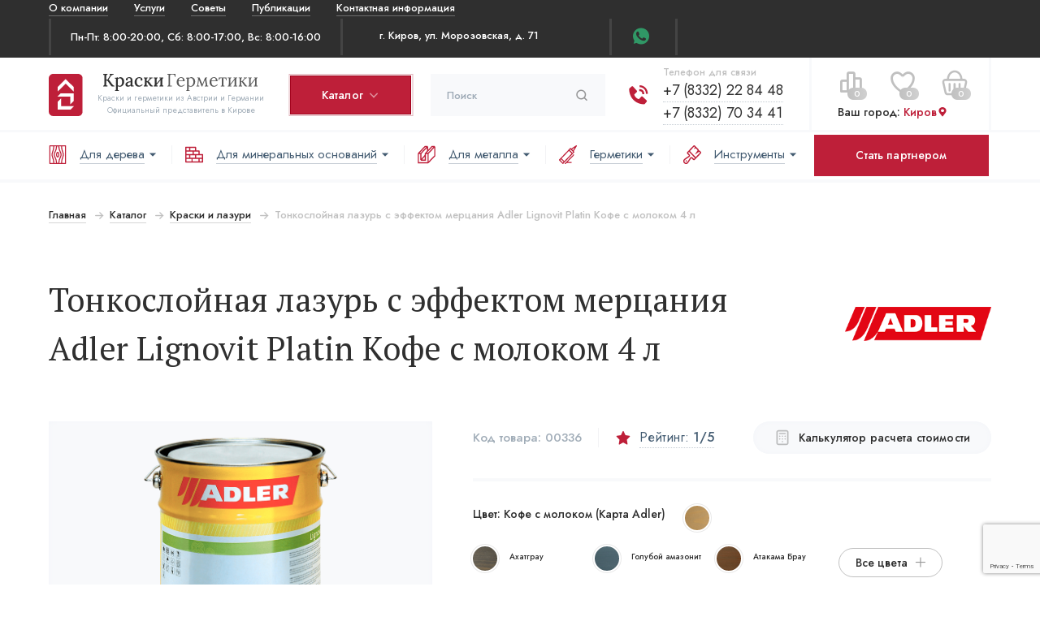

--- FILE ---
content_type: text/html; charset=utf-8
request_url: https://kirov.kraskigermetiki.ru/catalog/products/lignovit-platin_palette-pyritgr_4l/
body_size: 36239
content:

<!DOCTYPE html>
<html lang="ru">
<head>
    <meta charset="utf-8">  
    <meta http-equiv="content-type" content="text/html; charset=UTF-8">
    <meta http-equiv="X-UA-Compatible" content="IE=edge">
    <meta name="viewport" content="width=device-width, initial-scale=1, maximum-scale=1">
    <link rel="icon" href="/static/img/favicon/favicon.232431111a12.ico" type="image/x-icon">
    <link rel="icon" href="/static/img/favicon/favicon.1964f620b752.svg" type="image/svg+xml">
    <link rel="apple-touch-icon" sizes="180x180" href="/static/img/favicon/apple-touch-icon.8dfb71666118.png">
    <link rel="icon" type="image/png" sizes="32x32" href="/static/img/favicon/favicon-32x32.8275ff4e5ce9.png">
    <link rel="icon" type="image/png" sizes="16x16" href="/static/img/favicon/favicon-16x16.15573ec01580.png">
    <link rel="mask-icon" href="/static/img/favicon/safari-pinned-tab.f7b9182cb670.svg" color="#ff965b">
    <meta name="msapplication-TileColor" content="#ffffff">

    <link rel="canonical" href="https://kirov.kraskigermetiki.ru/catalog/products/lignovit-platin_palette-pyritgr_4l/" />

    
        <meta content="ООО &#34;Вайгач&#34;" name="apple-mobile-web-app-title">
    

    
        <meta name="theme-color" content="#ffffff">
    

    <meta name="mobile-web-app-capable" content="yes">
    <meta name="apple-mobile-web-app-capable" content="yes">

    <title>
    ADLER Lignovit Platin краска с эффектом мерцания для деревянных домов Coffee Milk 4.0 л
    в Кирове
</title>
    <meta name="description" content="Adler Lignovit Platin — инновационная краска для деревянных фасадов с алюминиевыми частицами, отражающими УФ лучи. В коллекции металлические оттенки с эффектом мерцания, способные менять свой оттенок в зависимости от освещенности утром, днем и вечером. Водостойкая, не отслаивается и не шелушится.">
    <meta name="keywords" content="">

    
        <link rel="shortcut icon" href="/media/favicon.png" />
    
    
    <link rel="preconnect" href="https://api-maps.yandex.ru" crossorigin>
    <link rel="preconnect" href="https://code.jivosite.com" crossorigin>
    <link rel="preconnect" href="https://fonts.gstatic.com" crossorigin>

    
    

    <link rel="stylesheet" href="/static/css/main.min.427f749474a9.css">
    <link href="/static/css/app.80fd0ab4cfe4.css" rel="stylesheet" type="text/css" />

    
    <meta property="og:title" content="ADLER Lignovit Platin краска с эффектом мерцания для деревянных домов Coffee Milk 4.0 л" />
    <meta property="og:description" content="Adler Lignovit Platin — инновационная краска для деревянных фасадов с алюминиевыми частицами, отражающими УФ лучи. В коллекции металлические оттенки с эффектом мерцания, способные менять свой оттенок в зависимости от освещенности утром, днем и вечером. Водостойкая, не отслаивается и не шелушится." />
    <meta property="og:url" content="https://kirov.kraskigermetiki.ru/catalog/products/lignovit-platin_palette-pyritgr_4l/" />
    <meta property="og:site_name" content="ООО &#34;Вайгач&#34;" />
    <meta property="og:locale" content="ru_ru" />
    <meta property="og:image" content="https://kirov.kraskigermetiki.ru/static/img/logo.7d0416751c6b.svg" />
    <meta property="og:type" content="website" />
    

    
    <script type="application/ld+json">[{"@type": "Organization", "name": "ООО \"Вайгач\"", "address": "г.  Киров,  ул. Морозовская, д. 71 ", "telephone": "+7 (8332) 22 84 48", "email": "waygach@yandex.ru", "logo": "https://kirov.kraskigermetiki.ru/media/partners/vajga4_logo.jpg", "url": "https://kirov.kraskigermetiki.ru/"}, {"@context": "http://schema.org", "@type": "Product", "name": "Lignovit Platin", "sku": "53289", "url": "https://kirov.kraskigermetiki.ru/catalog/collections/lignovit-platin/", "image": "https://kirov.kraskigermetiki.ru/media/catalog/products/gebinde_Lignovit_Platin_1.png", "description": "Многолетняя защита древесины благодаря специальным пигментам. Превосходная цветостойкость за счет отражения УФ лучей. Покрытие имеет собственную защиту от поражения синевой плесенью. Великолепная современная коллекция мерцающих оттенков эффекта \"металлик\" .", "offers": [{"@type": "AggregateOffer", "offerCount": 55, "highPrice": 99479.16, "lowPrice": 871.2, "priceCurrency": "RUB"}, {"@type": "Offer", "name": "Кварцевый серый 4 л", "image": "https://kirov.kraskigermetiki.ru/media/images/2026/01/16/24ef6238-7898-11e9-9cf6-00155d003f0a.jpeg", "price": 18124.92, "priceCurrency": "RUB", "sku": "", "availability": "http://schema.org/InStock", "additionalProperty": [{"@type": "PropertyValue", "name": "Объем", "value": "4.0 л"}, {"@type": "PropertyValue", "name": "Цвет", "value": "Quarzgrau"}]}, {"@type": "Offer", "name": "Гранатбраун 18 л", "image": "https://kirov.kraskigermetiki.ru/media/images/2026/01/16/24ef6234-7898-11e9-9cf6-00155d003f0a.jpeg", "price": 92493.72, "priceCurrency": "RUB", "sku": "", "availability": "http://schema.org/InStock", "additionalProperty": [{"@type": "PropertyValue", "name": "Объем", "value": "18.0 л"}, {"@type": "PropertyValue", "name": "Цвет", "value": "Granatbraun"}]}, {"@type": "Offer", "name": "Ониксшварц 4 л", "image": "https://kirov.kraskigermetiki.ru/media/images/2026/01/16/24ef6237-7898-11e9-9cf6-00155d003f0a.jpeg", "price": 19107.0, "priceCurrency": "RUB", "sku": "", "availability": "http://schema.org/InStock", "additionalProperty": [{"@type": "PropertyValue", "name": "Объем", "value": "4.0 л"}, {"@type": "PropertyValue", "name": "Цвет", "value": "Onyxschwarz"}]}, {"@type": "Offer", "name": "Ахатграу 4 л", "image": "https://kirov.kraskigermetiki.ru/media/images/2026/01/16/24ef6233-7898-11e9-9cf6-00155d003f0a.jpeg", "price": 18437.76, "priceCurrency": "RUB", "sku": "", "availability": "http://schema.org/InStock", "additionalProperty": [{"@type": "PropertyValue", "name": "Объем", "value": "4.0 л"}, {"@type": "PropertyValue", "name": "Цвет", "value": "Achatgrau"}]}, {"@type": "Offer", "name": "Топазграу 4 л", "image": "https://kirov.kraskigermetiki.ru/media/images/2026/01/16/24ef623a-7898-11e9-9cf6-00155d003f0a.jpeg", "price": 19550.52, "priceCurrency": "RUB", "sku": "", "availability": "http://schema.org/InStock", "additionalProperty": [{"@type": "PropertyValue", "name": "Объем", "value": "4.0 л"}, {"@type": "PropertyValue", "name": "Цвет", "value": "Topasgrau"}]}, {"@type": "Offer", "name": "Топазграу 18 л", "image": "https://kirov.kraskigermetiki.ru/media/images/2026/01/16/24ef623a-7898-11e9-9cf6-00155d003f0a.jpeg", "price": 83512.44, "priceCurrency": "RUB", "sku": "", "availability": "http://schema.org/InStock", "additionalProperty": [{"@type": "PropertyValue", "name": "Объем", "value": "18.0 л"}, {"@type": "PropertyValue", "name": "Цвет", "value": "Topasgrau"}]}, {"@type": "Offer", "name": "Кварцевый серый 18 л", "image": "https://kirov.kraskigermetiki.ru/media/images/2026/01/16/24ef6238-7898-11e9-9cf6-00155d003f0a.jpeg", "price": 77097.24, "priceCurrency": "RUB", "sku": "", "availability": "http://schema.org/InStock", "additionalProperty": [{"@type": "PropertyValue", "name": "Объем", "value": "18.0 л"}, {"@type": "PropertyValue", "name": "Цвет", "value": "Quarzgrau"}]}, {"@type": "Offer", "name": "Карнеолрот 4 л", "image": "https://kirov.kraskigermetiki.ru/media/images/2026/01/16/24ef6235-7898-11e9-9cf6-00155d003f0a.jpeg", "price": 19756.44, "priceCurrency": "RUB", "sku": "", "availability": "http://schema.org/InStock", "additionalProperty": [{"@type": "PropertyValue", "name": "Объем", "value": "4.0 л"}, {"@type": "PropertyValue", "name": "Цвет", "value": "Karneolrot"}]}, {"@type": "Offer", "name": "Пробник из карты цветов 0.125 л", "image": "https://kirov.kraskigermetiki.ru/static/images/no-photo.0c080b32348a.png", "price": 871.2, "priceCurrency": "RUB", "sku": "", "availability": "http://schema.org/InStock", "additionalProperty": [{"@type": "PropertyValue", "name": "Объем", "value": "0.125 л"}, {"@type": "PropertyValue", "name": "Цвет", "value": "Пробник из карты цветов"}]}, {"@type": "Offer", "name": "Гранитовый серый 4 л", "image": "https://kirov.kraskigermetiki.ru/media/images/2026/01/16/24ef623d-7898-11e9-9cf6-00155d003f0a.jpeg", "price": 19550.52, "priceCurrency": "RUB", "sku": "", "availability": "http://schema.org/InStock", "additionalProperty": [{"@type": "PropertyValue", "name": "Объем", "value": "4.0 л"}, {"@type": "PropertyValue", "name": "Цвет", "value": "RAL7026"}]}, {"@type": "Offer", "name": "Пуритграу 18 л", "image": "https://kirov.kraskigermetiki.ru/media/images/2026/01/16/24ef6236-7898-11e9-9cf6-00155d003f0a.jpeg", "price": 78487.2, "priceCurrency": "RUB", "sku": "", "availability": "http://schema.org/InStock", "additionalProperty": [{"@type": "PropertyValue", "name": "Объем", "value": "18.0 л"}, {"@type": "PropertyValue", "name": "Цвет", "value": "Pyritgrau"}]}, {"@type": "Offer", "name": "Гранитовый серый 18 л", "image": "https://kirov.kraskigermetiki.ru/media/images/2026/01/16/24ef623d-7898-11e9-9cf6-00155d003f0a.jpeg", "price": 83512.44, "priceCurrency": "RUB", "sku": "", "availability": "http://schema.org/InStock", "additionalProperty": [{"@type": "PropertyValue", "name": "Объем", "value": "18.0 л"}, {"@type": "PropertyValue", "name": "Цвет", "value": "RAL7026"}]}, {"@type": "Offer", "name": "Ахатграу 18 л", "image": "https://kirov.kraskigermetiki.ru/media/images/2026/01/16/24ef6233-7898-11e9-9cf6-00155d003f0a.jpeg", "price": 78505.02, "priceCurrency": "RUB", "sku": "", "availability": "http://schema.org/InStock", "additionalProperty": [{"@type": "PropertyValue", "name": "Объем", "value": "18.0 л"}, {"@type": "PropertyValue", "name": "Цвет", "value": "Achatgrau"}]}, {"@type": "Offer", "name": "Ониксшварц 18 л", "image": "https://kirov.kraskigermetiki.ru/media/images/2026/01/16/24ef6237-7898-11e9-9cf6-00155d003f0a.jpeg", "price": 81516.6, "priceCurrency": "RUB", "sku": "", "availability": "http://schema.org/InStock", "additionalProperty": [{"@type": "PropertyValue", "name": "Объем", "value": "18.0 л"}, {"@type": "PropertyValue", "name": "Цвет", "value": "Onyxschwarz"}]}, {"@type": "Offer", "name": "Гематит черный 18 л", "image": "https://kirov.kraskigermetiki.ru/media/images/2026/01/16/312bce45-a5f6-11ed-bba3-00155d003f0a.jpeg", "price": 90729.54, "priceCurrency": "RUB", "sku": "", "availability": "http://schema.org/InStock", "additionalProperty": [{"@type": "PropertyValue", "name": "Объем", "value": "18.0 л"}, {"@type": "PropertyValue", "name": "Цвет", "value": "Hematitschwarz"}]}, {"@type": "Offer", "name": "Кофе с молоком 18 л", "image": "https://kirov.kraskigermetiki.ru/media/images/2026/01/16/24ef623b-7898-11e9-9cf6-00155d003f0a.jpeg", "price": 80821.62, "priceCurrency": "RUB", "sku": "", "availability": "http://schema.org/InStock", "additionalProperty": [{"@type": "PropertyValue", "name": "Объем", "value": "18.0 л"}, {"@type": "PropertyValue", "name": "Цвет", "value": "Coffee Milk"}]}, {"@type": "Offer", "name": "Небесно-синий 4 л", "image": "https://kirov.kraskigermetiki.ru/media/images/2026/01/16/24ef623f-7898-11e9-9cf6-00155d003f0a.jpeg", "price": 18330.84, "priceCurrency": "RUB", "sku": "", "availability": "http://schema.org/InStock", "additionalProperty": [{"@type": "PropertyValue", "name": "Объем", "value": "4.0 л"}, {"@type": "PropertyValue", "name": "Цвет", "value": "RAL5015"}]}, {"@type": "Offer", "name": "Кофе с молоком 4 л", "image": "https://kirov.kraskigermetiki.ru/media/images/2026/01/16/24ef623b-7898-11e9-9cf6-00155d003f0a.jpeg", "price": 18952.56, "priceCurrency": "RUB", "sku": "", "availability": "http://schema.org/InStock", "additionalProperty": [{"@type": "PropertyValue", "name": "Объем", "value": "4.0 л"}, {"@type": "PropertyValue", "name": "Цвет", "value": "Coffee Milk"}]}, {"@type": "Offer", "name": "Пуритграу 4 л", "image": "https://kirov.kraskigermetiki.ru/media/images/2026/01/16/24ef6236-7898-11e9-9cf6-00155d003f0a.jpeg", "price": 18433.8, "priceCurrency": "RUB", "sku": "", "availability": "http://schema.org/InStock", "additionalProperty": [{"@type": "PropertyValue", "name": "Объем", "value": "4.0 л"}, {"@type": "PropertyValue", "name": "Цвет", "value": "Pyritgrau"}]}, {"@type": "Offer", "name": "Тик 18 л", "image": "https://kirov.kraskigermetiki.ru/media/images/2026/01/16/24ef6240-7898-11e9-9cf6-00155d003f0a.jpeg", "price": 90480.06, "priceCurrency": "RUB", "sku": "", "availability": "http://schema.org/InStock", "additionalProperty": [{"@type": "PropertyValue", "name": "Объем", "value": "18.0 л"}, {"@type": "PropertyValue", "name": "Цвет", "value": "Teak 30284-004001"}]}, {"@type": "Offer", "name": "Гранатбраун 4 л", "image": "https://kirov.kraskigermetiki.ru/media/images/2026/01/16/24ef6234-7898-11e9-9cf6-00155d003f0a.jpeg", "price": 21546.36, "priceCurrency": "RUB", "sku": "", "availability": "http://schema.org/InStock", "additionalProperty": [{"@type": "PropertyValue", "name": "Объем", "value": "4.0 л"}, {"@type": "PropertyValue", "name": "Цвет", "value": "Granatbraun"}]}, {"@type": "Offer", "name": "Сосна 18 л", "image": "https://kirov.kraskigermetiki.ru/media/images/2026/01/16/24ef623c-7898-11e9-9cf6-00155d003f0a.jpeg", "price": 80108.82, "priceCurrency": "RUB", "sku": "", "availability": "http://schema.org/InStock", "additionalProperty": [{"@type": "PropertyValue", "name": "Объем", "value": "18.0 л"}, {"@type": "PropertyValue", "name": "Цвет", "value": "Kiefer (Lignovit Lasur -50%)"}]}, {"@type": "Offer", "name": "Сонорабраун 18 л", "image": "https://kirov.kraskigermetiki.ru/media/images/2026/01/16/312bce4c-a5f6-11ed-bba3-00155d003f0a.jpeg", "price": 84296.52, "priceCurrency": "RUB", "sku": "", "availability": "http://schema.org/InStock", "additionalProperty": [{"@type": "PropertyValue", "name": "Объем", "value": "18.0 л"}, {"@type": "PropertyValue", "name": "Цвет", "value": "Sonorabraun"}]}, {"@type": "Offer", "name": "Голубой амазонит 18 л", "image": "https://kirov.kraskigermetiki.ru/media/images/2026/01/16/312bce41-a5f6-11ed-bba3-00155d003f0a.jpeg", "price": 92600.64, "priceCurrency": "RUB", "sku": "", "availability": "http://schema.org/InStock", "additionalProperty": [{"@type": "PropertyValue", "name": "Объем", "value": "18.0 л"}, {"@type": "PropertyValue", "name": "Цвет", "value": "Amazonitblau"}]}, {"@type": "Offer", "name": "Авантюрингрюн 18 л", "image": "https://kirov.kraskigermetiki.ru/media/images/2026/01/16/312bce43-a5f6-11ed-bba3-00155d003f0a.jpeg", "price": 82336.32, "priceCurrency": "RUB", "sku": "", "availability": "http://schema.org/InStock", "additionalProperty": [{"@type": "PropertyValue", "name": "Объем", "value": "18.0 л"}, {"@type": "PropertyValue", "name": "Цвет", "value": "Aventuringrün"}]}, {"@type": "Offer", "name": "Тулитрот 18 л", "image": "https://kirov.kraskigermetiki.ru/media/images/2026/01/16/312bce4e-a5f6-11ed-bba3-00155d003f0a.jpeg", "price": 82389.78, "priceCurrency": "RUB", "sku": "", "availability": "http://schema.org/InStock", "additionalProperty": [{"@type": "PropertyValue", "name": "Объем", "value": "18.0 л"}, {"@type": "PropertyValue", "name": "Цвет", "value": "Thulitrot"}]}, {"@type": "Offer", "name": "Небесно-синий 18 л", "image": "https://kirov.kraskigermetiki.ru/media/images/2026/01/16/24ef623f-7898-11e9-9cf6-00155d003f0a.jpeg", "price": 78023.88, "priceCurrency": "RUB", "sku": "", "availability": "http://schema.org/InStock", "additionalProperty": [{"@type": "PropertyValue", "name": "Объем", "value": "18.0 л"}, {"@type": "PropertyValue", "name": "Цвет", "value": "RAL5015"}]}, {"@type": "Offer", "name": "Тамборабраун 4 л", "image": "https://kirov.kraskigermetiki.ru/media/images/2026/01/16/312bce4d-a5f6-11ed-bba3-00155d003f0a.jpeg", "price": 18754.56, "priceCurrency": "RUB", "sku": "", "availability": "http://schema.org/InStock", "additionalProperty": [{"@type": "PropertyValue", "name": "Объем", "value": "4.0 л"}, {"@type": "PropertyValue", "name": "Цвет", "value": "Tamborabraun"}]}, {"@type": "Offer", "name": "Намиббраун 4 л", "image": "https://kirov.kraskigermetiki.ru/media/images/2026/01/16/312bce49-a5f6-11ed-bba3-00155d003f0a.jpeg", "price": 19213.92, "priceCurrency": "RUB", "sku": "", "availability": "http://schema.org/InStock", "additionalProperty": [{"@type": "PropertyValue", "name": "Объем", "value": "4.0 л"}, {"@type": "PropertyValue", "name": "Цвет", "value": "Namibbraun"}]}, {"@type": "Offer", "name": "Гематит черный 4 л", "image": "https://kirov.kraskigermetiki.ru/media/images/2026/01/16/312bce45-a5f6-11ed-bba3-00155d003f0a.jpeg", "price": 21154.32, "priceCurrency": "RUB", "sku": "", "availability": "http://schema.org/InStock", "additionalProperty": [{"@type": "PropertyValue", "name": "Объем", "value": "4.0 л"}, {"@type": "PropertyValue", "name": "Цвет", "value": "Hematitschwarz"}]}, {"@type": "Offer", "name": "Нуссбаум 18 л", "image": "https://kirov.kraskigermetiki.ru/media/images/2026/01/16/24ef623e-7898-11e9-9cf6-00155d003f0a.jpeg", "price": 80679.06, "priceCurrency": "RUB", "sku": "", "availability": "http://schema.org/InStock", "additionalProperty": [{"@type": "PropertyValue", "name": "Объем", "value": "18.0 л"}, {"@type": "PropertyValue", "name": "Цвет", "value": "Nussbaum"}]}, {"@type": "Offer", "name": "Золото Наскар 18 л", "image": "https://kirov.kraskigermetiki.ru/media/images/2026/01/16/312bce4a-a5f6-11ed-bba3-00155d003f0a.jpeg", "price": 85044.96, "priceCurrency": "RUB", "sku": "", "availability": "http://schema.org/InStock", "additionalProperty": [{"@type": "PropertyValue", "name": "Объем", "value": "18.0 л"}, {"@type": "PropertyValue", "name": "Цвет", "value": "Nascagold"}]}, {"@type": "Offer", "name": "Кавирбраун 18 л", "image": "https://kirov.kraskigermetiki.ru/media/images/2026/01/16/312bce47-a5f6-11ed-bba3-00155d003f0a.jpeg", "price": 87575.4, "priceCurrency": "RUB", "sku": "", "availability": "http://schema.org/InStock", "additionalProperty": [{"@type": "PropertyValue", "name": "Объем", "value": "18.0 л"}, {"@type": "PropertyValue", "name": "Цвет", "value": "Kawirbraun"}]}, {"@type": "Offer", "name": "Калахарибраун 18 л", "image": "https://kirov.kraskigermetiki.ru/media/images/2026/01/16/312bce46-a5f6-11ed-bba3-00155d003f0a.jpeg", "price": 79413.84, "priceCurrency": "RUB", "sku": "", "availability": "http://schema.org/InStock", "additionalProperty": [{"@type": "PropertyValue", "name": "Объем", "value": "18.0 л"}, {"@type": "PropertyValue", "name": "Цвет", "value": "Kalaharibraun"}]}, {"@type": "Offer", "name": "Голубой амазонит 4 л", "image": "https://kirov.kraskigermetiki.ru/media/images/2026/01/16/312bce41-a5f6-11ed-bba3-00155d003f0a.jpeg", "price": 21570.12, "priceCurrency": "RUB", "sku": "", "availability": "http://schema.org/InStock", "additionalProperty": [{"@type": "PropertyValue", "name": "Объем", "value": "4.0 л"}, {"@type": "PropertyValue", "name": "Цвет", "value": "Amazonitblau"}]}, {"@type": "Offer", "name": "Карнеолрот 18 л", "image": "https://kirov.kraskigermetiki.ru/media/images/2026/01/16/24ef6235-7898-11e9-9cf6-00155d003f0a.jpeg", "price": 84439.08, "priceCurrency": "RUB", "sku": "", "availability": "http://schema.org/InStock", "additionalProperty": [{"@type": "PropertyValue", "name": "Объем", "value": "18.0 л"}, {"@type": "PropertyValue", "name": "Цвет", "value": "Karneolrot"}]}, {"@type": "Offer", "name": "Тамборабраун 18 л", "image": "https://kirov.kraskigermetiki.ru/media/images/2026/01/16/312bce4d-a5f6-11ed-bba3-00155d003f0a.jpeg", "price": 79930.62, "priceCurrency": "RUB", "sku": "", "availability": "http://schema.org/InStock", "additionalProperty": [{"@type": "PropertyValue", "name": "Объем", "value": "18.0 л"}, {"@type": "PropertyValue", "name": "Цвет", "value": "Tamborabraun"}]}, {"@type": "Offer", "name": "Намиббраун 18 л", "image": "https://kirov.kraskigermetiki.ru/media/images/2026/01/16/312bce49-a5f6-11ed-bba3-00155d003f0a.jpeg", "price": 81997.74, "priceCurrency": "RUB", "sku": "", "availability": "http://schema.org/InStock", "additionalProperty": [{"@type": "PropertyValue", "name": "Объем", "value": "18.0 л"}, {"@type": "PropertyValue", "name": "Цвет", "value": "Namibbraun"}]}, {"@type": "Offer", "name": "Вадибраун 18 л", "image": "https://kirov.kraskigermetiki.ru/media/images/2026/01/16/312bce4f-a5f6-11ed-bba3-00155d003f0a.jpeg", "price": 86221.08, "priceCurrency": "RUB", "sku": "", "availability": "http://schema.org/InStock", "additionalProperty": [{"@type": "PropertyValue", "name": "Объем", "value": "18.0 л"}, {"@type": "PropertyValue", "name": "Цвет", "value": "Wadibraun"}]}, {"@type": "Offer", "name": "Хамадаграу 4 л", "image": "https://kirov.kraskigermetiki.ru/media/images/2026/01/16/312bce44-a5f6-11ed-bba3-00155d003f0a.jpeg", "price": 18212.04, "priceCurrency": "RUB", "sku": "", "availability": "http://schema.org/InStock", "additionalProperty": [{"@type": "PropertyValue", "name": "Объем", "value": "4.0 л"}, {"@type": "PropertyValue", "name": "Цвет", "value": "Hamadagrau"}]}, {"@type": "Offer", "name": "Золото Наскар 4 л", "image": "https://kirov.kraskigermetiki.ru/media/images/2026/01/16/312bce4a-a5f6-11ed-bba3-00155d003f0a.jpeg", "price": 19891.08, "priceCurrency": "RUB", "sku": "", "availability": "http://schema.org/InStock", "additionalProperty": [{"@type": "PropertyValue", "name": "Объем", "value": "4.0 л"}, {"@type": "PropertyValue", "name": "Цвет", "value": "Nascagold"}]}, {"@type": "Offer", "name": "Авантюрингрюн 4 л", "image": "https://kirov.kraskigermetiki.ru/media/images/2026/01/16/312bce43-a5f6-11ed-bba3-00155d003f0a.jpeg", "price": 19289.16, "priceCurrency": "RUB", "sku": "", "availability": "http://schema.org/InStock", "additionalProperty": [{"@type": "PropertyValue", "name": "Объем", "value": "4.0 л"}, {"@type": "PropertyValue", "name": "Цвет", "value": "Aventuringrün"}]}, {"@type": "Offer", "name": "Атакама Брау 18 л", "image": "https://kirov.kraskigermetiki.ru/media/images/2026/01/16/312bce42-a5f6-11ed-bba3-00155d003f0a.jpeg", "price": 97126.92, "priceCurrency": "RUB", "sku": "", "availability": "http://schema.org/InStock", "additionalProperty": [{"@type": "PropertyValue", "name": "Объем", "value": "18.0 л"}, {"@type": "PropertyValue", "name": "Цвет", "value": "Atacamabraun"}]}, {"@type": "Offer", "name": "Кавирбраун 4 л", "image": "https://kirov.kraskigermetiki.ru/media/images/2026/01/16/312bce47-a5f6-11ed-bba3-00155d003f0a.jpeg", "price": 20453.4, "priceCurrency": "RUB", "sku": "", "availability": "http://schema.org/InStock", "additionalProperty": [{"@type": "PropertyValue", "name": "Объем", "value": "4.0 л"}, {"@type": "PropertyValue", "name": "Цвет", "value": "Kawirbraun"}]}, {"@type": "Offer", "name": "Атакама Брау 4 л", "image": "https://kirov.kraskigermetiki.ru/media/images/2026/01/16/312bce42-a5f6-11ed-bba3-00155d003f0a.jpeg", "price": 22575.96, "priceCurrency": "RUB", "sku": "", "availability": "http://schema.org/InStock", "additionalProperty": [{"@type": "PropertyValue", "name": "Объем", "value": "4.0 л"}, {"@type": "PropertyValue", "name": "Цвет", "value": "Atacamabraun"}]}, {"@type": "Offer", "name": "Хамадаграу 18 л", "image": "https://kirov.kraskigermetiki.ru/media/images/2026/01/16/312bce44-a5f6-11ed-bba3-00155d003f0a.jpeg", "price": 77489.28, "priceCurrency": "RUB", "sku": "", "availability": "http://schema.org/InStock", "additionalProperty": [{"@type": "PropertyValue", "name": "Объем", "value": "18.0 л"}, {"@type": "PropertyValue", "name": "Цвет", "value": "Hamadagrau"}]}, {"@type": "Offer", "name": "Мохавегрюн 18 л", "image": "https://kirov.kraskigermetiki.ru/media/images/2026/01/16/312bce48-a5f6-11ed-bba3-00155d003f0a.jpeg", "price": 99479.16, "priceCurrency": "RUB", "sku": "", "availability": "http://schema.org/InStock", "additionalProperty": [{"@type": "PropertyValue", "name": "Объем", "value": "18.0 л"}, {"@type": "PropertyValue", "name": "Цвет", "value": "Mojavegrün"}]}, {"@type": "Offer", "name": "Сосна 4 л", "image": "https://kirov.kraskigermetiki.ru/media/images/2026/01/16/24ef623c-7898-11e9-9cf6-00155d003f0a.jpeg", "price": 18794.16, "priceCurrency": "RUB", "sku": "", "availability": "http://schema.org/InStock", "additionalProperty": [{"@type": "PropertyValue", "name": "Объем", "value": "4.0 л"}, {"@type": "PropertyValue", "name": "Цвет", "value": "Kiefer (Lignovit Lasur -50%)"}]}, {"@type": "Offer", "name": "Вадибраун 4 л", "image": "https://kirov.kraskigermetiki.ru/media/images/2026/01/16/312bce4f-a5f6-11ed-bba3-00155d003f0a.jpeg", "price": 20152.44, "priceCurrency": "RUB", "sku": "", "availability": "http://schema.org/InStock", "additionalProperty": [{"@type": "PropertyValue", "name": "Объем", "value": "4.0 л"}, {"@type": "PropertyValue", "name": "Цвет", "value": "Wadibraun"}]}, {"@type": "Offer", "name": "Сонорабраун 4 л", "image": "https://kirov.kraskigermetiki.ru/media/images/2026/01/16/312bce4c-a5f6-11ed-bba3-00155d003f0a.jpeg", "price": 19724.76, "priceCurrency": "RUB", "sku": "", "availability": "http://schema.org/InStock", "additionalProperty": [{"@type": "PropertyValue", "name": "Объем", "value": "4.0 л"}, {"@type": "PropertyValue", "name": "Цвет", "value": "Sonorabraun"}]}, {"@type": "Offer", "name": "Тик 4 л", "image": "https://kirov.kraskigermetiki.ru/media/images/2026/01/16/24ef6240-7898-11e9-9cf6-00155d003f0a.jpeg", "price": 21098.88, "priceCurrency": "RUB", "sku": "", "availability": "http://schema.org/InStock", "additionalProperty": [{"@type": "PropertyValue", "name": "Объем", "value": "4.0 л"}, {"@type": "PropertyValue", "name": "Цвет", "value": "Teak 30284-004001"}]}, {"@type": "Offer", "name": "Нуссбаум 4 л", "image": "https://kirov.kraskigermetiki.ru/media/images/2026/01/16/24ef623e-7898-11e9-9cf6-00155d003f0a.jpeg", "price": 18920.88, "priceCurrency": "RUB", "sku": "", "availability": "http://schema.org/InStock", "additionalProperty": [{"@type": "PropertyValue", "name": "Объем", "value": "4.0 л"}, {"@type": "PropertyValue", "name": "Цвет", "value": "Nussbaum"}]}, {"@type": "Offer", "name": "Мохавегрюн 4 л", "image": "https://kirov.kraskigermetiki.ru/media/images/2026/01/16/312bce48-a5f6-11ed-bba3-00155d003f0a.jpeg", "price": 23098.68, "priceCurrency": "RUB", "sku": "", "availability": "http://schema.org/InStock", "additionalProperty": [{"@type": "PropertyValue", "name": "Объем", "value": "4.0 л"}, {"@type": "PropertyValue", "name": "Цвет", "value": "Mojavegrün"}]}, {"@type": "Offer", "name": "Тулитрот 4 л", "image": "https://kirov.kraskigermetiki.ru/media/images/2026/01/16/312bce4e-a5f6-11ed-bba3-00155d003f0a.jpeg", "price": 19301.04, "priceCurrency": "RUB", "sku": "", "availability": "http://schema.org/InStock", "additionalProperty": [{"@type": "PropertyValue", "name": "Объем", "value": "4.0 л"}, {"@type": "PropertyValue", "name": "Цвет", "value": "Thulitrot"}]}, {"@type": "Offer", "name": "Калахарибраун 4 л", "image": "https://kirov.kraskigermetiki.ru/media/images/2026/01/16/312bce46-a5f6-11ed-bba3-00155d003f0a.jpeg", "price": 18639.72, "priceCurrency": "RUB", "sku": "", "availability": "http://schema.org/InStock", "additionalProperty": [{"@type": "PropertyValue", "name": "Объем", "value": "4.0 л"}, {"@type": "PropertyValue", "name": "Цвет", "value": "Kalaharibraun"}]}], "brand": {"@type": "Brand", "name": "Adler", "logo": "https://kirov.kraskigermetiki.ru/media/catalog/brands/adler.png"}}]</script>


    
        <meta name="yandex-verification" content="a4ea317a7cc58a35" />
    

    
<script>
    if (!navigator.userAgent.match('Chrome-Lighthouse')) {
		(function (d, w) {
			var n = d.getElementsByTagName("script")[0],
				s = d.createElement("script"),
				f = function () { n.parentNode.insertBefore(s, n); };
			s.type = "text/javascript";
			s.async = true;
			s.defer = true;
			s.src = "https://www.google.com/recaptcha/api.js?render=6LfXCcAUAAAAANIBLuWPauvPR6Migfj_WVM3fCOC&onload=onRecaptchaLoad";

			if (w.opera == "[object Opera]") {
				d.addEventListener("DOMContentLoaded", f, false);
			} else { f(); }
		})(document, window);
	}
</script>
    <script>
    window.onRecaptchaLoad = function () {
        grecaptcha.ready(function() {
            
                grecaptcha.execute('6LfXCcAUAAAAANIBLuWPauvPR6Migfj_WVM3fCOC', {action: 'generic'}).then(function(token) {
    document.querySelectorAll('input.django-recaptcha-hidden-field').forEach(function (value) {
        value.value = token;
    });
    return token;
})
            
        });
    }
</script>

</head>
<body>
    <div class="header__wrap">
    <div class="header__top">
        <div class="container flb-csb">
            <ul class="header__ul flb-cs">
                <li class="header__top__dropdown">
                    <a href="/company/">О компании</a>
                    <ul class="header__top__dropdown-content">
                        <li>
                            <a href="/o-brendah/brend-adler/" class="header__top__dropdown-item">О заводе ADLER</a>
                        </li>
                        <li>
                            <a href="/o-brendah/brend-ramsauer/" class="header__top__dropdown-item">О заводе RAMSAUER</a>
                        </li>
                        <li>
                            <a href="/o-brendah/brend-reesa/" class="header__top__dropdown-item">О заводе REESA</a>
                        </li>
                        
                        
                        
                        
                        
                    </ul>
                </li>
                <li>
                    <a href="/uslugi/">Услуги</a>
                </li>
                <li>
                    <a href="/stati/">Советы</a>
                </li>
                <li>
                    <a href="/publications/">Публикации</a>
                </li>
                
                <li>
                    <a href="/kontakty/">Контактная информация</a>
                </li>
            </ul>
            <div class="header__contacts flb-csb">
                <div class="header__contacts-separator"></div>
                
                    <div class="header__contacts-wt">Пн-Пт: 8:00-20:00, Сб: 8:00-17:00, Вс: 8:00-16:00</div>
                    <div class="header__contacts-separator"></div>
                <div class="header__partners-select custom-select">
                        <div class="custom-select__input">
                            <div class="select-option">г.  Киров,  ул. Морозовская, д. 71 </div>

                            
                        </div>

                        

                    </div>
                    <div class="header__contacts-separator"></div>
                    <div class="header__soc flb-csb">
                        
                            <a href="https://api.whatsapp.com/send?phone=79229957449"
                               class="icon-whatsapp"
                               target="_blank"
                               data-track-event
                               data-event-yandex="waclick"></a>
                        
                        
                        
                    </div>
                    <div class="header__contacts-separator"></div>
                
            </div>
        </div>
    </div>
    <header class="header">
        <div class="container flb-cs">
            <a href="/" class="header__logo flb-cs">
                <img src="/static/img/logo.7d0416751c6b.svg" alt="Краски и герметики">
                <span class="flb-cs">
                    <img src="/static/img/logo-title.7ef76104a3c0.svg"
                         alt="Краски и герметики"
                         width="191"
                         height="20">
                    <span>Краски и герметики из Австрии и Германии</span>
                    <span>Официальный представитель в Кирове</span>
                </span>
            </a>
            <div class="header__catalog">
    <a href="/catalog/" class="header__catalog-linkbtn btn btn-red red-brd"><span>Каталог</span><i class="icon-angle-r-down"></i></a>
    <ul class="header__catalog-card">
        <li class="flb-cs">
            <a href="/catalog/masla-i-laki/" class="catalog__item__name flb-cs">
                <img src="/static/img/catalog/catalog-card-1.66016fa722ff.jpg" alt="Масла, воски, лаки">
                <span><span>Масла, воски, лаки</span></span>
            </a>
            <div class="catalog__links">
                <div class="catalog__links__inside">
                    <div class="catalog__links__title">
                        <a href="/catalog/masla-i-laki/dlia-vnutrennikh-rabot/">Для внутренних работ</a>
                    </div>
                    <div class="catalog__links-link"><a href="/catalog/masla-i-laki/dlia-vnutrennikh-rabot/dlia-sten-i-potolkov/">Деревянные стены и потолки</a></div>
                    <div class="catalog__links-link"><a href="/catalog/masla-i-laki/dlia-vnutrennikh-rabot/dlia-ban-i-saun/">Бани и сауны</a></div>
                    <div class="catalog__links-link"><a href="/catalog/masla-i-laki/dlia-vnutrennikh-rabot/dlia-parketa-polov-i-lestnits/">Паркет, полы и лестницы</a></div>
                    <div class="catalog__links-link"><a href="/catalog/masla-i-laki/dlia-vnutrennikh-rabot/dlia-mebeli-i-stoleshnits/">Мебель и столешницы</a></div>
                    <div class="catalog__links-link"><a href="/catalog/masla-i-laki/dlia-vnutrennikh-rabot/dlia-detskikh-igrushek/">Детские игрушки</a></div>
                </div>
                <div class="catalog__links__outside">
                    <div class="catalog__links__title">
                        <a href="/catalog/masla-i-laki/dlia-naruzhnykh-rabot/">Для наружных работ</a>
                    </div>
                    <div class="catalog__links-link"><a href="/catalog/masla-i-laki/dlia-naruzhnykh-rabot/fasady/">Деревянные фасады и торцы</a></div>
                    <div class="catalog__links-link"><a href="/catalog/masla-i-laki/dlia-naruzhnykh-rabot/dlia-nastilov-i-terras/">Настилы и террасы</a></div>
                    <div class="catalog__links-link"><a href="/catalog/masla-i-laki/dlia-naruzhnykh-rabot/dlia-sadovoi-mebeli/">Садовая мебель</a></div>
                    <div class="catalog__links-link"><a href="/catalog/masla-i-laki/dlia-naruzhnykh-rabot/dlia-okon-i-dverei/">Деревянные окна и мебель</a></div>
                    <div class="catalog__links-link"><a href="/catalog/masla-i-laki/dlia-naruzhnykh-rabot/dlia-iakht/">Яхты</a></div>
                </div>
            </div>
        </li>
        <li>
            <a href="/catalog/kraski-i-lazuri/" class="catalog__item__name flb-cs">
                <img src="/static/img/catalog/catalog-card-2.0b628a00f86f.jpg" alt="Краски, лазури и пропитки">
                <span><span>Краски, лазури и пропитки</span></span>
            </a>
            <div class="catalog__links">
                <div class="catalog__links__inside">
                    <div class="catalog__links__title">
                        <a href="/catalog/kraski-i-lazuri/dlia-vnutrennikh-rabot/">Для внутренних работ</a>
                    </div>
                    <div class="catalog__links-link"><a href="/catalog/kraski-i-lazuri/dlia-vnutrennikh-rabot/dlia-dereviannykh-sten-i-potolkov/">Деревянные стены и потолки</a></div>
                    <div class="catalog__links-link"><a href="/catalog/kraski-i-lazuri/dlia-vnutrennikh-rabot/dlia-mineralnykh-osnovanii/">Минеральные основания</a></div>
                    <div class="catalog__links-link"><a href="/catalog/kraski-i-lazuri/dlia-vnutrennikh-rabot/dlia-oboev/">Обои</a></div>
                    <div class="catalog__links-link"><a href="/catalog/kraski-i-lazuri/dlia-vnutrennikh-rabot/dlia-pvkh/">ПВХ, МДФ, дюрополимер</a></div>
                    <div class="catalog__links-link"><a href="/catalog/kraski-i-lazuri/dlia-vnutrennikh-rabot/dlia-gipsokartona/">Гипсокартон</a></div>
                    <div class="catalog__links-link"><a href="/catalog/kraski-i-lazuri/dlia-vnutrennikh-rabot/po-metallu/">Радиаторы отопления</a></div>
                </div>
                <div class="catalog__links__outside">
                    <div class="catalog__links__title">
                        <a href="/catalog/kraski-i-lazuri/dlia-naruzhnikh-rabot/">Для наружных работ</a>
                    </div>
                    <div class="catalog__links-link"><a href="/catalog/kraski-i-lazuri/dlia-naruzhnikh-rabot/dlia-fasadov-i-tortsov/">Деревянные фасады и торцы</a></div>
                    <div class="catalog__links-link"><a href="/catalog/kraski-i-lazuri/dlia-naruzhnikh-rabot/dlia-pergol-i-navesov/">Деревянные перголы и навесы</a></div>
                    <div class="catalog__links-link"><a href="/catalog/kraski-i-lazuri/dlia-naruzhnikh-rabot/dlia-miniralnykh-osnovanii/">Минеральные основания</a></div>
                    <div class="catalog__links-link"><a href="/catalog/kraski-i-lazuri/dlia-naruzhnikh-rabot/dlia-okon-i-dverei/">Деревянные окна и двери</a></div>
                    <div class="catalog__links-link"><a href="/catalog/kraski-i-lazuri/dlia-naruzhnikh-rabot/dlia-pvkh/">ПВХ</a></div>
                    <div class="catalog__links-link"><a href="/catalog/kraski-i-lazuri/dlia-naruzhnikh-rabot/po-metall/">Металл</a></div>
                </div>                
            </div>
        </li>
        <li>
            <a href="/catalog/germetiki/" class="catalog__item__name flb-cs">
                <img src="/static/img/catalog/catalog-card-3.b3ef20716151.jpg" alt="Герметики">
                <span><span>Герметики</span></span>
            </a>
            <div class="catalog__links">
                <div class="catalog__links__inside">
                    <div class="catalog__links-link"><a href="/catalog/germetiki/akrilovye/">Акриловые</a></div>
                    <div class="catalog__links-link"><a href="/catalog/germetiki/silikonovye/">Силиконовые</a></div>
                </div>
            </div>
        </li>
        <li>
            <a href="/catalog/metall/" class="catalog__item__name flb-cs">
                <img src="/static/img/catalog/catalog-card-4.c357ab837937.jpg" alt="Краски и лаки по металлу">
                <span><span>Краски и лаки по металлу</span></span>
            </a>
            <div class="catalog__links">
                <div class="catalog__links__outside">
                    <div class="catalog__links-link"><a href="/catalog/metall/dlia-tsvetnogo-metalla/">Конструкции, изделия из цветного металла</a></div>
                    <div class="catalog__links-link"><a href="/catalog/metall/dlia-zheleza/">Конструкции, изделия из железа</a></div>
                </div>
            </div>
        </li>
        <li>
            <a href="/catalog/gruntovki-i-smyvki/" class="catalog__item__name flb-cs">
                <img src="/static/img/catalog/catalog-card-5.d411460daf9b.jpg" alt="Грунты, смывки и гидрофибозаторы">
                <span><span>Грунты, смывки и гидрофибозаторы</span></span>
            </a>
            <div class="catalog__links">
                <div class="catalog__links__inside">
                    <div class="catalog__links-link"><a href="/catalog/gruntovki-i-smyvki/dlia-dereva/">Дерево</a></div>
                    <div class="catalog__links-link"><a href="/catalog/gruntovki-i-smyvki/dlia-mineralnykh-osnovanii/">Минеральные основания</a></div>
                    <div class="catalog__links-link"><a href="/catalog/gruntovki-i-smyvki/dlia-metalla/">Металл</a></div>
                </div>
            </div>
        </li>
        <li>
            <a href="/catalog/instrument/" class="catalog__item__name flb-cs">
                <img src="/static/img/catalog/catalog-card-6.b30676bcd4c3.jpg" alt="Инструмент и сопутствующие товары">
                <span><span>Инструмент и сопутствующие товары</span></span>
            </a>
            <div class="catalog__links">
                <div class="catalog__links__inside">
                    <div class="catalog__links-link"><a href="/catalog/instrument/kisti/">Кисти</a></div>
                    <div class="catalog__links-link"><a href="/catalog/instrument/pistolety/">Пистолеты</a></div>
                    <div class="catalog__links-link"><a href="/catalog/instrument/shchetki/">Щетки</a></div>
                    <div class="catalog__links-link"><a href="/catalog/soputstvuiushchie-tovary/">Сопутствующие товары</a></div>
                </div>
            </div>
        </li>
    </ul>
</div>
            <form class="header__search" action="/search/" method="get">
                <input type="text"
                       class="header__search-input"
                       placeholder="Поиск"
                       name="q"
                       id="header-search">
                <button class="header__search-submit icon-search-right-r"></button>
                <a class="header__search-close icon-close-r"></a>
                <div class="search-popup header__search-result header__cart-inform hide-scroll hide-md"></div>
            </form>
            <div class="contacts__item">
                <i class="contacts__item-icon icon-phone-call"></i>
                <div class="contacts__item-label">Телефон для связи</div>
                <div class="fx">
                    <a href="tel:+78332228448"
                       class="contacts__item-link dotted-style">+7 (8332) 22 84 48</a>
                    
                        <a href="tel:+78332703441"
                           class="contacts__item-link dotted-style">+7 (8332) 70 34 41</a>
                    
                </div>
            </div>
            <div class="header__middle-separator"></div>
            <div>
                <div class="flb-cs">
                    <button class="header__search-show--button icon-search-right-r flb-cc"></button><a href="/compare/"
                       data-summary="0"
                       class="header__compare icon-compare-r flb-cc js-compare-summary ">
                        <span class="count ">0</span>
                    </a><a href="/favorites/"
                       class="header__favorite icon-like-r flb-cc js-favorite-widget ">
                        <span class="count ">0</span>
                    </a>
                    <div id="cart-div"
                         v-cloak
                         class="js-header-cart"
                         data-cart="{&#34;products&#34;: 0, &#34;items&#34;: 0, &#34;items_price&#34;: 0, &#34;price&#34;: 0, &#34;discount_sum&#34;: 0, &#34;products_list&#34;: []}"
                         data-fetch-items-url="/cart/products-list/"
                         data-cart-item-update-url="/cart/update/"></div>
                    <script type="text/x-template" id="header-cart-template">
                        <div class="header__cart" :class="{ active: itemsCount }">
                            <a href="/cart/" class="header__cart-btn">
                                <span v-cloak v-text="itemsCount" :class="{ active: itemsCount }">0</span>
                            </a>
                            <div class="header__cart-inform hide-md">
                                <div class="header__cart-top flb-csb">
                                    <div>
                                        <div class="cart-subtitle">
                                            <span>
                                                Корзина
                                            </span>
                                        </div>
                                        <div class="cart-title">
                                            Товаров в корзине: <span v-cloak v-if="totalItems" v-text="totalItems">
                                                                    { itemsCount }</span>
                                        </div>
                                    </div>
                                    <div class="header__cart-price">
                                        <div>
                                            <small>Цена за все:</small>
                                            <span class="js-total-price">{ itemsPrice }</span>
                                        </div>
                                        <a href="/cart/" class="btn btn-red brd128">Перейти в корзину</a>
                                    </div>
                                </div>
                                <div v-if="emptyCartPage" class="header__cart-products">
                                    <div class="cart__product flb-cs">
                                        <span>Ваша корзина пуста</span>
                                    </div>
                                </div>
                                <div v-if="!emptyCartPage" class="header__cart-products">
                                    <div v-for="item in cartItems" class="cart__product flb-cs js-shcart-items">
                                        <div class="cart__product-img flb-csb">
                                            <a :href="item.url" class="imgproduct flb-csb">
                                                <img :src="item.image_url" :alt="item.title" :title="item.title">
                                            </a>
                                            <a v-if="item.brand" :href="item.url" class="cart__product-brand">
                                                <img :src="item.brand.image_url" :alt="item.brand.title" :title="item.brand.title">
                                            </a>
                                            <img v-if="item.palette_color" src="data:image/svg+xml;charset=utf8,%3Csvg%20xmlns='http://www.w3.org/2000/svg'%3E%3C/svg%3E" class="cart__product-color" :style="{'background-color':item.palette_hex}" :alt="item.palette_color" :title="item.palette_color">
                                            <img v-else-if="item.color" :src="item.color.image_url" class="cart__product-color" :alt="item.color.title" :title="item.color.title">
                                        </div>
                                        <div class="cart__product-title" style="width:30%;">
                                            <a :href="item.url">
                                                { item.title }<span v-if="item.palette_color"> ({ item.palette_color })</span>
                                            </a>
                                        </div>
                                        <div v-if="item.volume" class="cart__product-volume">
                                            <small>Объем:</small>
                                            <div>{ item.volume | volumeFormat } { item.volume_type | volumeTypeStr }</div>
                                        </div>
                                        <div class="cart__product-rblock flb-csb">
                                            <div class="counter flb-csb">
                                                <div class="counter-minus counter-btn flb-cc" @click.prevent="decreaseItem(item)" :class="{'product-counter__btn--inactive': item.qty === 1}"></div>
                                                <input class="counter-value" type="text" :value="item.qty">
                                                <div class="counter-plus counter-btn flb-cc" @click.prevent="increaseItem(item)" :class="{'product-counter__btn--inactive': item.qty === item.max_quantity}"></div>
                                            </div>
                                            <div class="cart__product-price flb-cs">{ item.total_price }</div>
                                            <button class="cart__product-delete flb-cc" @click.prevent="deleteItem(item)">
                                                <img src="/static/img/icon/trash.e495b6703560.svg" alt="Удалить из корзины">
                                            </button>
                                        </div>
                                    </div>
                                </div>
                            </div>
                        </div>
                    </script>
                    <div class="header-subdomains__mobile subdomains-trigger-js"
                         @click.prevent="show">
                        <button>
                            <i class="icon-map-marker"></i>
                        </button>
                    </div>
                    <button class="header__burger flb-cc">
                        <span></span>
                        <span></span>
                        <span></span>
                    </button>
                </div>
                <div class="modal-subdomains__trigger subdomains-trigger-js"
                     @click.prevent="show">
                    Ваш город:
                    <button>
                        Киров <i class="icon-map-marker"></i>
                    </button>
                </div>
            </div>
            <div class="header__middle-separator header__middle-separator--last"></div>
        </div>
    </header>
    <div class="header__bottom js-header">
        <div class="container flb-csb">
            <div class="header__bottom-mobile show-md flb-csb">
                <div class="header__bottom-btnwrap flb-csb"></div>
            </div>
            <ul class="header__menu">
                <li>
                    <a href="/catalog/dlia-dereva/">
                        <img src="/static/img/header__menu-icon/wood-plank.e362bbb2295d.svg"
                             alt="Для дерева">
                        <span>Для дерева</span>
                        <i class="icon-carret-down"></i>
                    </a>
                    <div class="catalog__links">
                        <div class="catalog__links__inside">
                            <div class="catalog__links__title">
                                <a href="/catalog/dlia-dereva/dlia-vnutrennikh-rabot/">Для внутренних работ</a>
                            </div>
                            <div class="catalog__links-link">
                                <a href="/catalog/dlia-dereva/dlia-vnutrennikh-rabot/dlia-sten-i-potolkov/">Деревянные стены и потолки</a>
                            </div>
                            <div class="catalog__links-link">
                                <a href="/catalog/dlia-dereva/dlia-vnutrennikh-rabot/dlia-ban-i-saun/">Бани и сауны</a>
                            </div>
                            <div class="catalog__links-link">
                                <a href="/catalog/dlia-dereva/dlia-vnutrennikh-rabot/dlia-parketa-polov-i-lestnits/">Паркет, полы и лестницы</a>
                            </div>
                            <div class="catalog__links-link">
                                <a href="/catalog/dlia-dereva/dlia-vnutrennikh-rabot/dlia-mebeli-i-stoleshnits/">Мебель и столешницы</a>
                            </div>
                            <div class="catalog__links-link">
                                <a href="/catalog/dlia-dereva/dlia-vnutrennikh-rabot/dlia-detskikh-igrushek/">Детские игрушки</a>
                            </div>
                        </div>
                        <div class="catalog__links__outside">
                            <div class="catalog__links__title">
                                <a href="/catalog/dlia-dereva/dlia-naruzhnykh-rabot/">Для наружных работ</a>
                            </div>
                            <div class="catalog__links-link">
                                <a href="/catalog/dlia-dereva/dlia-naruzhnykh-rabot/dlia-fasadov-i-tortsov/">Деревянные фасады и торцы</a>
                            </div>
                            <div class="catalog__links-link">
                                <a href="/catalog/dlia-dereva/dlia-naruzhnykh-rabot/dlia-nastilov-i-terras/">Настилы и террасы</a>
                            </div>
                            <div class="catalog__links-link">
                                <a href="/catalog/dlia-dereva/dlia-naruzhnykh-rabot/dlia-sadovoi-mebeli/">Садовая мебель</a>
                            </div>
                            <div class="catalog__links-link">
                                <a href="/catalog/dlia-dereva/dlia-naruzhnykh-rabot/dlia-okon-i-dverei/">Деревянные окна и мебель</a>
                            </div>
                            <div class="catalog__links-link">
                                <a href="/catalog/dlia-dereva/dlia-naruzhnykh-rabot/dlia-iakht/">Яхты</a>
                            </div>
                            <div class="catalog__links-link">
                                <a href="/catalog/dlia-dereva/dlia-naruzhnykh-rabot/dlia-pergol-i-navesov/">Перголы и навесы</a>
                            </div>
                            <div class="catalog__links-link">
                                <a href="/catalog/dlia-dereva/dlia-naruzhnykh-rabot/dlia-zaborov/">Заборы</a>
                            </div>
                        </div>
                    </div>
                </li>
                <li>
                    <a href="/catalog/dlia-mineralnykh-osnovanii/">
                        <img src="/static/img/header__menu-icon/brickwall.5b83e99c118f.svg"
                             alt="Для минеральных оснований">
                        <span>Для минеральных оснований</span>
                        <i class="icon-carret-down"></i>
                    </a>
                    <div class="catalog__links">
                        <div class="catalog__links__inside">
                            <div class="catalog__links__title">
                                <a href="/catalog/dlia-mineralnykh-osnovanii/dlia-vnutrennikh-rabot/">Для внутренних работ</a>
                            </div>
                            <div class="catalog__links-link">
                                <a href="/catalog/dlia-mineralnykh-osnovanii/dlia-vnutrennikh-rabot/dlia-sten-i-potolkov/">Стены, потолки</a>
                            </div>
                            <div class="catalog__links-link">
                                <a href="/catalog/dlia-mineralnykh-osnovanii/dlia-vnutrennikh-rabot/dlia-oboev/">Обои</a>
                            </div>
                            <div class="catalog__links-link">
                                <a href="/catalog/dlia-mineralnykh-osnovanii/dlia-vnutrennikh-rabot/dlia-gipsokartona/">Гипсокартон</a>
                            </div>
                        </div>
                        <div class="catalog__links__outside">
                            <div class="catalog__links__title">
                                <a href="/catalog/dlia-mineralnykh-osnovanii/dlia-naruzhnykh-rabot/">Для наружных работ</a>
                            </div>
                            <div class="catalog__links-link">
                                <a href="/catalog/dlia-mineralnykh-osnovanii/dlia-naruzhnykh-rabot/dlia-shtukaturki/">Штукатурка</a>
                            </div>
                            <div class="catalog__links-link">
                                <a href="/catalog/dlia-mineralnykh-osnovanii/dlia-naruzhnykh-rabot/dlia-betona/">Бетон</a>
                            </div>
                            <div class="catalog__links-link">
                                <a href="/catalog/dlia-mineralnykh-osnovanii/dlia-naruzhnykh-rabot/dlia-kirpichnoi-kladki/">Кирпичная кладка</a>
                            </div>
                        </div>
                    </div>
                </li>
                <li>
                    <a href="/catalog/metall/">
                        <img src="/static/img/header__menu-icon/metall.61a17c4662b8.svg"
                             alt="Для металла"
                             width="22"
                             height="22">
                        <span>Для металла</span>
                        <i class="icon-carret-down"></i>
                    </a>
                    <div class="catalog__links"
                         style="width: fit-content !important;
                                min-width:400px !important">
                        <div class="catalog__links__inside">
                            
                            <div class="catalog__links-link">
                                <a href="/catalog/metall/dlia-tsvetnogo-metalla/">Конструкции, изделия из цветного металла</a>
                            </div>
                            <div class="catalog__links-link">
                                <a href="/catalog/metall/dlia-zheleza/">Конструкции, изделия из железа</a>
                            </div>
                        </div>
                    </div>
                </li>
                <li>
                    <a href="/catalog/germetiki-po-osnove/">
                        <img src="/static/img/header__menu-icon/glue.a45e46e59675.svg" alt="Герметики">
                        <span>Герметики</span>
                        <i class="icon-carret-down"></i>
                    </a>
                    <div class="catalog__links catalog__links--right"
                         style="width: fit-content !important;
                                min-width:300px !important">
                        <div class="catalog__links__inside">
                            <div class="catalog__links-link">
                                <a href="/catalog/germetiki-po-osnove/teplyi-shov/">Теплый шов</a>
                            </div>
                            <div class="catalog__links-link">
                                <a href="/catalog/germetiki-po-osnove/obshchestroitelnye/">Общестроительные</a>
                            </div>
                            <div class="catalog__links-link">
                                <a href="/catalog/germetiki-po-osnove/dlia-vlazhnykh-pomeshchenii-ban-i-saun/">Влажные помещения, бани и сауны</a>
                            </div>
                            <div class="catalog__links-link">
                                <a href="/catalog/germetiki-po-osnove/dlia-parketa-i-polov/">Паркет и деревянные полы</a>
                            </div>
                            <div class="catalog__links-link">
                                <a href="/catalog/germetiki-po-osnove/dlia-okon-i-dverei/">Окна и двери</a>
                            </div>
                            <div class="catalog__links-link">
                                <a href="/catalog/germetiki-po-osnove/dlia-basseinov/">Бассейны</a>
                            </div>
                        </div>
                    </div>
                </li>
                <li>
                    <a href="/catalog/instrumenty/">
                        <img src="/static/img/header__menu-icon/tools.f74fbf989657.svg"
                             alt="Инструменты">
                        <span>Инструменты</span>
                        <i class="icon-carret-down"></i>
                    </a>
                    <div class="catalog__links catalog__links--right"
                         style="width: fit-content !important;
                                min-width:300px !important">
                        <div class="catalog__links__inside">
                            <div class="catalog__links-link">
                                <a href="/catalog/instrumenty/dlia-pokraski/">Покраска</a>
                            </div>
                            <div class="catalog__links-link">
                                <a href="/catalog/instrumenty/dlia-germetizatsii/">Герметизация</a>
                            </div>
                            <div class="catalog__links-link">
                                <a href="/catalog/instrumenty/dlia-brashirovaniia/">Браширование</a>
                            </div>
                        </div>
                    </div>
                </li>
            </ul>
            <a href="/stat-partnerom/"
               class="btn btn-partner is-email btn-red hide-md">Стать партнером</a>
        </div>
    </div>
</div><div class="js-domains"
     data-domains='[{"name": "\u041c\u043e\u0441\u043a\u0432\u0430", "url": "https://kraskigermetiki.ru"}, {"name": "\u041c\u043e\u0441\u043a\u043e\u0432\u0441\u043a\u0430\u044f \u043e\u0431\u043b\u0430\u0441\u0442\u044c", "url": "https://kraskigermetiki.ru"}, {"name": "\u0411\u0430\u0440\u043d\u0430\u0443\u043b", "url": "https://altajskij-kraj.kraskigermetiki.ru"}, {"name": "\u0411\u0435\u043b\u0430\u0440\u0443\u0441\u044c", "url": "https://kraskigermetiki.by"}, {"name": "\u0412\u043e\u043b\u043e\u0433\u0434\u0430", "url": "https://vologda.kraskigermetiki.ru"}, {"name": "\u0415\u043a\u0430\u0442\u0435\u0440\u0438\u043d\u0431\u0443\u0440\u0433", "url": "https://ekaterinburg.kraskigermetiki.ru"}, {"name": "\u0418\u0436\u0435\u0432\u0441\u043a", "url": "https://udm.kraskigermetiki.ru"}, {"name": "\u041a\u0430\u0437\u0430\u043d\u044c", "url": "https://kazan.kraskigermetiki.ru"}, {"name": "\u041a\u0438\u0440\u043e\u0432", "url": "https://kirov.kraskigermetiki.ru"}, {"name": "\u041a\u0440\u0430\u0441\u043d\u043e\u0434\u0430\u0440", "url": "https://krasnodar.kraskigermetiki.ru"}, {"name": "\u041c\u0430\u0439\u043a\u043e\u043f", "url": "https://adygeya.kraskigermetiki.ru"}, {"name": "\u041d\u0438\u0436\u043d\u0438\u0439 \u041d\u043e\u0432\u0433\u043e\u0440\u043e\u0434", "url": "https://nizhnij-novgorod.kraskigermetiki.ru"}, {"name": "\u041d\u043e\u0432\u043e\u0441\u0438\u0431\u0438\u0440\u0441\u043a", "url": "https://novosibirsk.kraskigermetiki.ru"}, {"name": "\u041f\u0435\u0440\u043c\u044c", "url": "https://perm.kraskigermetiki.ru"}, {"name": "\u0421\u0430\u043c\u0430\u0440\u0430", "url": "https://samara.kraskigermetiki.ru"}, {"name": "\u0421\u0430\u043d\u043a\u0442-\u041f\u0435\u0442\u0435\u0440\u0431\u0443\u0440\u0433", "url": "https://sankt-peterburg.kraskigermetiki.ru"}, {"name": "\u0421\u043e\u0447\u0438", "url": "https://krasnodar.kraskigermetiki.ru"}, {"name": "\u0421\u0442\u0430\u0432\u0440\u043e\u043f\u043e\u043b\u044c", "url": "https://skfo.kraskigermetiki.ru"}, {"name": "\u0422\u0432\u0435\u0440\u044c", "url": "https://tver.kraskigermetiki.ru"}, {"name": "\u0422\u044e\u043c\u0435\u043d\u044c", "url": "https://tyumen.kraskigermetiki.ru"}, {"name": "\u0423\u043b\u044c\u044f\u043d\u043e\u0432\u0441\u043a", "url": "https://ulyanovsk.kraskigermetiki.ru"}, {"name": "\u0423\u0444\u0430", "url": "https://ufa.kraskigermetiki.ru"}, {"name": "\u0427\u0435\u0440\u0435\u043f\u043e\u0432\u0435\u0446", "url": "https://cherepovec.kraskigermetiki.ru"}, {"name": "\u042f\u0440\u043e\u0441\u043b\u0430\u0432\u043b\u044c", "url": "https://yaroslavl.kraskigermetiki.ru"}]'></div>
<script type="text/x-template" id="header-domains-template">

    <div v-show="visible" class="modal-subdomains">
        <div class="modal-subdomains__popup">
            <div class="mb20 row">
                <div class="col">Выберите ваш город</div>
                <button @click.prevent="hide" class="icon-close-r"></button>
            </div>

            <div class="subdomains__input-container">
                <input v-model="search" type="text" value="" class="subdomains__input">
                <span class="subdomains__input-icon icon-search-right-r"></span>
            </div>

            <div class="modal-subdomains__list">
                <div v-for="item in filtered">
                    <a :href="item.url" v-text="item.name" @click="setState(item.name)"  class="modal-subdomains__item"></a>
                </div>
            </div>

        </div>
    </div>
</script>
    
    <div class="js-product">
        <div class="section__hr"></div>
        <div style="display:none"
             id="productTitle"
             data-product="Lignovit Platin"
             data-caption="Тонкослойная лазурь с эффектом мерцания"
             data-default-selected-var-price="18952.56">
        </div>
        
            <div style="display:none"
                 id="adlerAlpineSlctVariants"
                 data-variants="[{}]"></div>
        
        
        
        
        <div class="product__page container">
            <!-- BEGIN breadcrumbs -->
<ul class="breadcrumbs" itemscope itemtype="http://schema.org/BreadcrumbList">

    <li itemscope itemprop="itemListElement" itemtype="http://schema.org/ListItem">
        <a href="/" itemprop="item">
            <span itemprop="name">Главная</span>
            <meta itemprop="position" content="1">
        </a>
        <i class="icon-arrow-r-right"></i>
    </li>

    
        <li itemscope itemprop="itemListElement" itemtype="http://schema.org/ListItem">
        
            <a href="/catalog/" itemprop="item">
                <span itemprop="name">Каталог</span>
                <meta itemprop="position" content="2">
            </a>
            <i class="icon-arrow-r-right"></i>
                    
        </li>
    
        <li itemscope itemprop="itemListElement" itemtype="http://schema.org/ListItem">
        
            <a href="/catalog/kraski-i-lazuri/" itemprop="item">
                <span itemprop="name">Краски и лазури</span>
                <meta itemprop="position" content="3">
            </a>
            <i class="icon-arrow-r-right"></i>
                    
        </li>
    
        <li itemscope itemprop="itemListElement" itemtype="http://schema.org/ListItem">
        
            <span itemprop="name" data-last-breadcrumb-name id="last_breadcrumb">Тонкослойная лазурь с эффектом мерцания Adler Lignovit Platin Кофе с молоком 4 л</span>
            <meta itemprop="position" content="4">
                    
        </li>
    

</ul>
<!-- END breadcrumbs -->
            <div id="h1" class="product__h1 flb-csb mb60">
                <h1>Тонкослойная лазурь с эффектом мерцания Adler Lignovit Platin Кофе с молоком 4 л</h1>
                
                    <img src="/media/catalog/brands/adler.png"
                         alt="Adler"
                         title="Adler"
                         class="brand-img">
                
            </div>
            <div class="product__detail row">
                <div class="col-lg-5">
                    <div class="product__img-slider slider mb5">
                        <a href="/media/catalog/products/gebinde_Lignovit_Platin_1.png" class="slider-img flb-cc">
                            <img src="/media/catalog/products/gebinde_Lignovit_Platin_1.png" alt="Lignovit Platin">
                        </a>
                        
                            <a href="/media/product-images/2023/03/18/Lignovit_pLatin.jpg" class="slider-img flb-cc">
                                <img src="/media/product-images/2023/03/18/Lignovit_pLatin.jpg" alt="Lignovit Platin">
                            </a>
                        
                            <a href="/media/product-images/2023/02/14/kartacveta_3.jpg" class="slider-img flb-cc">
                                <img src="/media/product-images/2023/02/14/kartacveta_3.jpg" alt="Lignovit Platin">
                            </a>
                        
                            <a href="/media/product-images/2023/02/14/kartacveta_4.jpg" class="slider-img flb-cc">
                                <img src="/media/product-images/2023/02/14/kartacveta_4.jpg" alt="Lignovit Platin">
                            </a>
                        
                            <a href="/media/product-images/2023/03/18/Lignovit_Platin_Achatgrau.jpg" class="slider-img flb-cc">
                                <img src="/media/product-images/2023/03/18/Lignovit_Platin_Achatgrau.jpg" alt="Lignovit Platin">
                            </a>
                        
                            <a href="/media/product-images/2023/03/18/Lignovit_Platin_kiefer.jpg" class="slider-img flb-cc">
                                <img src="/media/product-images/2023/03/18/Lignovit_Platin_kiefer.jpg" alt="Lignovit Platin">
                            </a>
                        
                            <a href="/media/product-images/2023/03/18/Lignovit_Platin_Quarzgrau.jpg" class="slider-img flb-cc">
                                <img src="/media/product-images/2023/03/18/Lignovit_Platin_Quarzgrau.jpg" alt="Lignovit Platin">
                            </a>
                        
                            <a href="/media/product-images/2023/03/18/Pullex_Platin_Puritgrau_%D0%9A%D1%80%D0%B5%D1%85%D0%BE%D0%B2_%D0%A3%D1%81%D0%B0%D0%B4%D1%8B_52.jpg" class="slider-img flb-cc">
                                <img src="/media/product-images/2023/03/18/Pullex_Platin_Puritgrau_%D0%9A%D1%80%D0%B5%D1%85%D0%BE%D0%B2_%D0%A3%D1%81%D0%B0%D0%B4%D1%8B_52.jpg" alt="Lignovit Platin">
                            </a>
                        
                    </div>
                    <div class="product__img-dopfoto mb35 slider hide-xs">
                        <button class="dop-img flb-cc active flb-cc">
                            <img src="/media/catalog/products/gebinde_Lignovit_Platin_1.png" alt="Lignovit Platin">
                        </button>
                        
                            <button class="dop-img flb-cc">
                                <img src="/media/product-images/2023/03/18/Lignovit_pLatin.jpg" alt="Lignovit Platin">
                            </button>
                        
                            <button class="dop-img flb-cc">
                                <img src="/media/product-images/2023/02/14/kartacveta_3.jpg" alt="Lignovit Platin">
                            </button>
                        
                            <button class="dop-img flb-cc">
                                <img src="/media/product-images/2023/02/14/kartacveta_4.jpg" alt="Lignovit Platin">
                            </button>
                        
                            <button class="dop-img flb-cc">
                                <img src="/media/product-images/2023/03/18/Lignovit_Platin_Achatgrau.jpg" alt="Lignovit Platin">
                            </button>
                        
                            <button class="dop-img flb-cc">
                                <img src="/media/product-images/2023/03/18/Lignovit_Platin_kiefer.jpg" alt="Lignovit Platin">
                            </button>
                        
                            <button class="dop-img flb-cc">
                                <img src="/media/product-images/2023/03/18/Lignovit_Platin_Quarzgrau.jpg" alt="Lignovit Platin">
                            </button>
                        
                            <button class="dop-img flb-cc">
                                <img src="/media/product-images/2023/03/18/Pullex_Platin_Puritgrau_%D0%9A%D1%80%D0%B5%D1%85%D0%BE%D0%B2_%D0%A3%D1%81%D0%B0%D0%B4%D1%8B_52.jpg" alt="Lignovit Platin">
                            </button>
                        
                    </div>
                    <div class="video-slider">
                        
                        
                            <div class="slider-video">
                                <button class="product__showvideo flb-cs mb40"
                                        style="color: black !important"
                                        onclick="return false;"
                                        data-video=""
                                        data-rutube-video="2a94da16366d53c52c9242894fcd162b"
                                        data-vk-video="">
                                    
                                        <img src="/media/b098fbab12749257421cb701f5ded952.jpg" alt="Видео-обзор" onclick="return false;">
                                    
                                    <i class="icon-play-cicle" style="left:45%;"></i>
                                    
                                </button>
                            </div>
                        
                        
                    </div>
                    
                    
                    
                    
                        <div class="hide-md">
                            <div class="title fz20 mb30">Не забудьте купить</div>
                            
                                <div class="product__item small-item">
                                    <a href="/catalog/products/lignovit-primo_palette-Farblos_4l/" class="product__item-img flb-cc">
                                        <div class="product__item-img--bottle">
                                            <img src="/media/catalog/products/gebinde_Lignovit_Platin_v9YVtzc.png"
                                                 style="max-height:130px;
                                                        height: auto;
                                                        object-fit: scale-down !important"
                                                 alt="Lignovit Primo">
                                        </div>
                                        
                                            <div class="product__item-img--brand"
                                                 style="background-color:transparent !important;
                                                        width:90px;
                                                        height:35px">
                                                <img src="/media/catalog/brands/adler.png"
                                                     alt="Adler">
                                            </div>
                                        
                                        
                                            <div class="product__item-img--color-pin"
                                                 style="width:45px;
                                                        height:45px;
                                                        right:15%">
                                                <img src="/media/images/2026/01/16/80fb6655-3836-11ea-ab5b-00155d003f0a.jpeg" alt="Farblos">
                                            </div>
                                        
                                    </a>
                                    <div class="product__item-body">
                                        <div class="product__item-title">
                                            
                                                <a href="/catalog/products/lignovit-primo_palette-Farblos_4l/">Adler Lignovit Primo Бесцветный 4&nbsp;л</a>
                                            
                                            <br>
                                            <span style="text-decoration:none;border:none;">Водная пропитка для дерева<span>
                                            </div>
                                            <div class="flb-csb w100 h-max">
                                                <div class="product__item-price">
                                                    <div class="price">
                                                        10&nbsp;117,80 <span>₽</span>
                                                    </div>
                                                </div>
                                                <div class="flb-cc">
                                                    <button class="product__item-add-favorite flb-cc mr20 hide-xs js-favorite"
                                                            data-product="8540"
                                                            data-url="/favorites/api/">
                                                        <i class="icon-like"></i>
                                                    </button>
                                                    <button class="product__item-oneclick btn btn-red brd128 js-mini-add-to-cart"
                                                            data-cart-add-url="/cart/update/"
                                                            data-product-pk="8540"
                                                            href="#orderItemAdded"
                                                            title="Водная пропитка Adler Lignovit Primo Бесцветный 4 л"
                                                            data-variant-id="8540"
                                                            data-cart-add-url="/cart/update/">
                                                        <span>В корзину</span>
                                                    </button>
                                                </div>
                                            </div>
                                        </div>
                                    </div>
                                    
                                
                                <div class="product__item small-item">
                                    <a href="/catalog/products/adler-hirnholzversiegelung_palette-Farblos_0-75kg/" class="product__item-img flb-cc">
                                        <div class="product__item-img--bottle">
                                            <img src="/media/catalog/products/gebinde_Lignovit_Platin_mlvYDXV.png"
                                                 style="max-height:130px;
                                                        height: auto;
                                                        object-fit: scale-down !important"
                                                 alt="Hirnholzversiegelung">
                                        </div>
                                        
                                            <div class="product__item-img--brand"
                                                 style="background-color:transparent !important;
                                                        width:90px;
                                                        height:35px">
                                                <img src="/media/catalog/brands/adler.png"
                                                     alt="Adler">
                                            </div>
                                        
                                        
                                            <div class="product__item-img--color-pin"
                                                 style="width:45px;
                                                        height:45px;
                                                        right:15%">
                                                <img src="/media/images/2026/01/16/0a44489f-9e46-11e9-8cb3-00155d003f0a.jpeg" alt="Farblos">
                                            </div>
                                        
                                    </a>
                                    <div class="product__item-body">
                                        <div class="product__item-title">
                                            
                                                <a href="/catalog/products/adler-hirnholzversiegelung_palette-Farblos_0-75kg/">Adler Hirnholzversiegelung Бесцветный 0.75&nbsp;кг</a>
                                            
                                            <br>
                                            <span style="text-decoration:none;border:none;">Средство для защиты торцов<span>
                                            </div>
                                            <div class="flb-csb w100 h-max">
                                                <div class="product__item-price">
                                                    <div class="price">
                                                        7&nbsp;533,90 <span>₽</span>
                                                    </div>
                                                </div>
                                                <div class="flb-cc">
                                                    <button class="product__item-add-favorite flb-cc mr20 hide-xs js-favorite"
                                                            data-product="8494"
                                                            data-url="/favorites/api/">
                                                        <i class="icon-like"></i>
                                                    </button>
                                                    <button class="product__item-oneclick btn btn-red brd128 js-mini-add-to-cart"
                                                            data-cart-add-url="/cart/update/"
                                                            data-product-pk="8494"
                                                            href="#orderItemAdded"
                                                            title="Водная пропитка для торцов Adler Hirnholzversiegelung Бесцветный 0.75 кг"
                                                            data-variant-id="8494"
                                                            data-cart-add-url="/cart/update/">
                                                        <span>В корзину</span>
                                                    </button>
                                                </div>
                                            </div>
                                        </div>
                                    </div>
                                    
                                
                                <div class="product__item small-item">
                                    <a href="/catalog/products/solvamaxx-plus-100mm_spezialpinsel-solvamaxx-plus-100-mm_0pc/" class="product__item-img flb-cc">
                                        <div class="product__item-img--bottle">
                                            <img src="/media/catalog/products/Solvamaxx_plus_100mm_xIZVoWt.png"
                                                 style="max-height:130px;
                                                        height: auto;
                                                        object-fit: scale-down !important"
                                                 alt="Spezialpinsel Solvamaxx plus 100mm">
                                        </div>
                                        
                                            <div class="product__item-img--brand"
                                                 style="background-color:transparent !important;
                                                        width:90px;
                                                        height:35px">
                                                <img src="/media/catalog/brands/adler.png"
                                                     alt="Adler">
                                            </div>
                                        
                                        
                                    </a>
                                    <div class="product__item-body">
                                        <div class="product__item-title">
                                            
                                                <a href="/catalog/products/solvamaxx-plus-100mm_spezialpinsel-solvamaxx-plus-100-mm_0pc/">
                                                    Adler
                                                    Spezialpinsel Solvamaxx plus 100mm
                                                    /Кисть с щетиной из акрила
                                                </a>
                                            
                                            <br>
                                            <span style="text-decoration:none;border:none;">Рабочая ширина 100мм<span>
                                            </div>
                                            <div class="flb-csb w100 h-max">
                                                <div class="product__item-price">
                                                    <div class="price">
                                                        4&nbsp;336,20 <span>₽</span>
                                                    </div>
                                                </div>
                                                <div class="flb-cc">
                                                    <button class="product__item-add-favorite flb-cc mr20 hide-xs js-favorite"
                                                            data-product="11081"
                                                            data-url="/favorites/api/">
                                                        <i class="icon-like"></i>
                                                    </button>
                                                    <button class="product__item-oneclick btn btn-red brd128 js-mini-add-to-cart"
                                                            data-cart-add-url="/cart/update/"
                                                            data-product-pk="11081"
                                                            href="#orderItemAdded"
                                                            title="Кисть с щетиной из акрила Adler Spezialpinsel Solvamaxx plus 100mm"
                                                            data-variant-id="11081"
                                                            data-cart-add-url="/cart/update/">
                                                        <span>В корзину</span>
                                                    </button>
                                                </div>
                                            </div>
                                        </div>
                                    </div>
                                    
                                
                            </div>
                        
                    </div>
                    <div class="col-lg-7 pl-xl-40">
                        <div class="flb-csb mb5">
                            <div class="product__detail-infotop flb-cs mb20">
                                <div class="product__articul">
                                    Код товара: <span class="bold">00336</span>
                                </div>
                                <div class="infotop-separator"></div>
                                
                                <a href="#reviews"
                                   class="product__detail-rating flb-cs js-scroll-to"
                                   onMouseOver="this.style.cursor='pointer'"
                                   data-scroll-offset="194">
                                    <i class="icon-star"></i>
                                    <span>Рейтинг: <span class="bold"><span id="productRate">1</span>/5</span></span>
                                </a>
                            </div>
                            
                                <div class="relative">
                                    <button class="product__detail-calcshow btn btn-grey mb20 "
                                            id="calcButton">
                                        <svg class="icon"
                                             width="20"
                                             height="20"
                                             viewBox="0 0 20 20"
                                             fill="none"
                                             xmlns="http://www.w3.org/2000/svg">
                                            <g>
                                            <path d="M5 0.833008C4.33696 0.833008 3.70107 1.0964 3.23223 1.56524C2.76339 2.03408 2.5 2.66997 2.5 3.33301V16.6663C2.5 17.3294 2.76339 17.9653 3.23223 18.4341C3.70107 18.903 4.33696 19.1663 5 19.1663H15C15.663 19.1663 16.2989 18.903 16.7678 18.4341C17.2366 17.9653 17.5 17.3294 17.5 16.6663V3.33301C17.5 2.66997 17.2366 2.03408 16.7678 1.56524C16.2989 1.0964 15.663 0.833008 15 0.833008H5ZM15.8333 3.33301V16.6663C15.8333 16.8874 15.7455 17.0993 15.5893 17.2556C15.433 17.4119 15.221 17.4997 15 17.4997H5C4.77899 17.4997 4.56702 17.4119 4.41074 17.2556C4.25446 17.0993 4.16667 16.8874 4.16667 16.6663V3.33301C4.16667 3.11199 4.25446 2.90003 4.41074 2.74375C4.56702 2.58747 4.77899 2.49967 5 2.49967H15C15.221 2.49967 15.433 2.58747 15.5893 2.74375C15.7455 2.90003 15.8333 3.11199 15.8333 3.33301Z" fill="black" />
                                            <path d="M6.66732 9.16666C7.12755 9.16666 7.50065 8.79357 7.50065 8.33333C7.50065 7.8731 7.12755 7.5 6.66732 7.5C6.20708 7.5 5.83398 7.8731 5.83398 8.33333C5.83398 8.79357 6.20708 9.16666 6.66732 9.16666Z" fill="black" />
                                            <path d="M9.99935 9.16666C10.4596 9.16666 10.8327 8.79357 10.8327 8.33333C10.8327 7.8731 10.4596 7.5 9.99935 7.5C9.53911 7.5 9.16602 7.8731 9.16602 8.33333C9.16602 8.79357 9.53911 9.16666 9.99935 9.16666Z" fill="black" />
                                            <path d="M13.3333 9.16666C13.7936 9.16666 14.1667 8.79357 14.1667 8.33333C14.1667 7.8731 13.7936 7.5 13.3333 7.5C12.8731 7.5 12.5 7.8731 12.5 8.33333C12.5 8.79357 12.8731 9.16666 13.3333 9.16666Z" fill="black" />
                                            <path d="M6.66732 12.4997C7.12755 12.4997 7.50065 12.1266 7.50065 11.6663C7.50065 11.2061 7.12755 10.833 6.66732 10.833C6.20708 10.833 5.83398 11.2061 5.83398 11.6663C5.83398 12.1266 6.20708 12.4997 6.66732 12.4997Z" fill="black" />
                                            <path d="M9.99935 12.4997C10.4596 12.4997 10.8327 12.1266 10.8327 11.6663C10.8327 11.2061 10.4596 10.833 9.99935 10.833C9.53911 10.833 9.16602 11.2061 9.16602 11.6663C9.16602 12.1266 9.53911 12.4997 9.99935 12.4997Z" fill="black" />
                                            <path d="M13.3333 12.4997C13.7936 12.4997 14.1667 12.1266 14.1667 11.6663C14.1667 11.2061 13.7936 10.833 13.3333 10.833C12.8731 10.833 12.5 11.2061 12.5 11.6663C12.5 12.1266 12.8731 12.4997 13.3333 12.4997Z" fill="black" />
                                            <path d="M9.99935 15.8337C10.4596 15.8337 10.8327 15.4606 10.8327 15.0003C10.8327 14.5401 10.4596 14.167 9.99935 14.167C9.53911 14.167 9.16602 14.5401 9.16602 15.0003C9.16602 15.4606 9.53911 15.8337 9.99935 15.8337Z" fill="black" />
                                            <path d="M13.334 4.16699H6.66732C6.4463 4.16699 6.23434 4.25479 6.07806 4.41107C5.92178 4.56735 5.83398 4.77931 5.83398 5.00032C5.83398 5.22134 5.92178 5.4333 6.07806 5.58958C6.23434 5.74586 6.4463 5.83366 6.66732 5.83366H13.334C13.555 5.83366 13.767 5.74586 13.9232 5.58958C14.0795 5.4333 14.1673 5.22134 14.1673 5.00032C14.1673 4.77931 14.0795 4.56735 13.9232 4.41107C13.767 4.25479 13.555 4.16699 13.334 4.16699Z" fill="black" />
                                            </g>
                                        </svg>
                                        <span>Калькулятор расчета стоимости</span>
                                    </button>
                                    
                                </div>
                            
                        </div>
                        <hr class="section__hr mt10 mb30">
                        
                        
                            <div class="product__colorpalete-wrap prewview-wrap">
    <div class="product__detail-smltitle mb20">
        
        Цвет: <span id="currentColor">Кофе с молоком 
        (Карта Adler)
    </span>

<div class="product__colorpalete-item"
     style="display:inline-block;
            margin-left:20px">
    <img id="currentColorImage" src="/media/images/2026/01/16/24ef623b-7898-11e9-9cf6-00155d003f0a.jpeg" alt="Выбранный цвет" style="background-color:">
</div>
</div>
<div id="tintingClarify"
     style="display:none;">
    <p style="color:grey;font-size:16px;">
        <span style="color:red;font-size:16px;">!</span>
        Стоимость краски в данном цвете уточняйте у менеджера
    </p>
    
        <a href="https://api.whatsapp.com/send?phone=79229957449"
           class="icon-whatsapp"
           style="font-size: 28px;
                  padding: 5px"
           target="_blank"></a>
    
    
    
    <hr class="section__hr mt10 mb20 mb-xs-10">
</div>
<div class="product__colorpalete-flex flb-cs">
    
        <div style="width:150px"
             class="">
            <div class="product__colorpalete-item js-color"
                 title="Achatgrau"
                 style="display:inline-block;
                        margin-right:10px"
                 data-volume-type="л."
                 data-prod-title="Lignovit Platin"
                 data-prod-caption="Тонкослойная лазурь с эффектом мерцания"
                 data-brand-title="Adler"
                 data-color-id="fde0e250-96a7-11e2-9323-00155d003f0a"
                 data-color-title="Achatgrau"
                 data-color-title-ru="Ахатграу"
                 data-color-alias="achatgrau"
                 data-color-palette="Карта Adler"
                 data-color-code=""
                 data-prices="[{&#39;id&#39;: 780, &#39;url&#39;: &#39;/catalog/products/lignovit-platin_palette-Achatgr_4l/&#39;, &#39;price&#39;: 18437.76, &#39;base_price&#39;: 17859.6, &#39;volume&#39;: 4.0, &#39;volume_type&#39;: &#39;l&#39;, &#39;size&#39;: &#39;&#39;, &#39;image&#39;: &#39;/media/images/2026/01/16/24ef6233-7898-11e9-9cf6-00155d003f0a.jpeg&#39;, &#39;not_calc_vol&#39;: &#39;false&#39;, &#39;color&#39;: &#39;achatgrau&#39;, &#39;title&#39;: &#39;Тонкослойная лазурь с эффектом мерцания Adler Lignovit Platin Ахатграу 4 л&#39;, &#39;sample&#39;: &#39;false&#39;, &#39;basic&#39;: &#39;false&#39;}, {&#39;id&#39;: 2342, &#39;url&#39;: &#39;/catalog/products/lignovit-platin_palette-Achatgr_18l/&#39;, &#39;price&#39;: 78505.02, &#39;base_price&#39;: 75903.3, &#39;volume&#39;: 18.0, &#39;volume_type&#39;: &#39;l&#39;, &#39;size&#39;: &#39;&#39;, &#39;image&#39;: &#39;/media/images/2026/01/16/24ef6233-7898-11e9-9cf6-00155d003f0a.jpeg&#39;, &#39;not_calc_vol&#39;: &#39;false&#39;, &#39;color&#39;: &#39;achatgrau&#39;, &#39;title&#39;: &#39;Тонкослойная лазурь с эффектом мерцания Adler Lignovit Platin Ахатграу 18 л&#39;, &#39;sample&#39;: &#39;false&#39;, &#39;basic&#39;: &#39;false&#39;}]"
                 data-sample="False">
                <img src="/media/images/2026/01/16/24ef6233-7898-11e9-9cf6-00155d003f0a.jpeg" alt="Achatgrau">
                <div class="zoom-color-img" style="height: 140px;">
                    <span>Achatgrau</span>
                    <img src="/media/images/2026/01/16/24ef6233-7898-11e9-9cf6-00155d003f0a.jpeg" alt="Ахатграу">
                </div>
            </div>
            <div style="font-size:10px;
                        display:inline-block;
                        margin-top:5px;
                        max-width:100px">
                <span>
                    
                        Ахатграу
                    
                </span>
            </div>
        </div>
        
    
        <div style="width:150px"
             class="">
            <div class="product__colorpalete-item js-color"
                 title="Amazonitblau"
                 style="display:inline-block;
                        margin-right:10px"
                 data-volume-type="л."
                 data-prod-title="Lignovit Platin"
                 data-prod-caption="Тонкослойная лазурь с эффектом мерцания"
                 data-brand-title="Adler"
                 data-color-id="a581a949-97dc-11ed-bba3-00155d003f0a"
                 data-color-title="Amazonitblau"
                 data-color-title-ru="Голубой амазонит"
                 data-color-alias="amazonitblau"
                 data-color-palette=""
                 data-color-code=""
                 data-prices="[{&#39;id&#39;: 9339, &#39;url&#39;: &#39;/catalog/products/lignovit-platin_amazonitblau_4l/&#39;, &#39;price&#39;: 21570.12, &#39;base_price&#39;: 17859.6, &#39;volume&#39;: 4.0, &#39;volume_type&#39;: &#39;l&#39;, &#39;size&#39;: &#39;&#39;, &#39;image&#39;: &#39;/media/images/2026/01/16/312bce41-a5f6-11ed-bba3-00155d003f0a.jpeg&#39;, &#39;not_calc_vol&#39;: &#39;false&#39;, &#39;color&#39;: &#39;amazonitblau&#39;, &#39;title&#39;: &#39;Тонкослойная лазурь с эффектом мерцания Adler Lignovit Platin Голубой амазонит 4 л&#39;, &#39;sample&#39;: &#39;false&#39;, &#39;basic&#39;: &#39;false&#39;}, {&#39;id&#39;: 9321, &#39;url&#39;: &#39;/catalog/products/lignovit-platin_amazonitblau_18l/&#39;, &#39;price&#39;: 92600.64, &#39;base_price&#39;: 75903.3, &#39;volume&#39;: 18.0, &#39;volume_type&#39;: &#39;l&#39;, &#39;size&#39;: &#39;&#39;, &#39;image&#39;: &#39;/media/images/2026/01/16/312bce41-a5f6-11ed-bba3-00155d003f0a.jpeg&#39;, &#39;not_calc_vol&#39;: &#39;false&#39;, &#39;color&#39;: &#39;amazonitblau&#39;, &#39;title&#39;: &#39;Тонкослойная лазурь с эффектом мерцания Adler Lignovit Platin Голубой амазонит 18 л&#39;, &#39;sample&#39;: &#39;false&#39;, &#39;basic&#39;: &#39;false&#39;}]"
                 data-sample="False">
                <img src="/media/images/2026/01/16/312bce41-a5f6-11ed-bba3-00155d003f0a.jpeg" alt="Amazonitblau">
                <div class="zoom-color-img" style="height: 140px;">
                    <span>Amazonitblau</span>
                    <img src="/media/images/2026/01/16/312bce41-a5f6-11ed-bba3-00155d003f0a.jpeg" alt="Голубой амазонит">
                </div>
            </div>
            <div style="font-size:10px;
                        display:inline-block;
                        margin-top:5px;
                        max-width:100px">
                <span>
                    
                        Голубой амазонит
                    
                </span>
            </div>
        </div>
        
    
        <div style="width:150px"
             class="">
            <div class="product__colorpalete-item js-color"
                 title="Atacamabraun"
                 style="display:inline-block;
                        margin-right:10px"
                 data-volume-type="л."
                 data-prod-title="Lignovit Platin"
                 data-prod-caption="Тонкослойная лазурь с эффектом мерцания"
                 data-brand-title="Adler"
                 data-color-id="a581a94a-97dc-11ed-bba3-00155d003f0a"
                 data-color-title="Atacamabraun"
                 data-color-title-ru="Атакама Брау"
                 data-color-alias="atacamabraun"
                 data-color-palette=""
                 data-color-code=""
                 data-prices="[{&#39;id&#39;: 9485, &#39;url&#39;: &#39;/catalog/products/lignovit-platin_atacamabraun_4l/&#39;, &#39;price&#39;: 22575.96, &#39;base_price&#39;: 17859.6, &#39;volume&#39;: 4.0, &#39;volume_type&#39;: &#39;l&#39;, &#39;size&#39;: &#39;&#39;, &#39;image&#39;: &#39;/media/images/2026/01/16/312bce42-a5f6-11ed-bba3-00155d003f0a.jpeg&#39;, &#39;not_calc_vol&#39;: &#39;false&#39;, &#39;color&#39;: &#39;atacamabraun&#39;, &#39;title&#39;: &#39;Тонкослойная лазурь с эффектом мерцания Adler Lignovit Platin Атакама Брау 4 л&#39;, &#39;sample&#39;: &#39;false&#39;, &#39;basic&#39;: &#39;false&#39;}, {&#39;id&#39;: 9482, &#39;url&#39;: &#39;/catalog/products/lignovit-platin_atacamabraun_18l/&#39;, &#39;price&#39;: 97126.92, &#39;base_price&#39;: 75903.3, &#39;volume&#39;: 18.0, &#39;volume_type&#39;: &#39;l&#39;, &#39;size&#39;: &#39;&#39;, &#39;image&#39;: &#39;/media/images/2026/01/16/312bce42-a5f6-11ed-bba3-00155d003f0a.jpeg&#39;, &#39;not_calc_vol&#39;: &#39;false&#39;, &#39;color&#39;: &#39;atacamabraun&#39;, &#39;title&#39;: &#39;Тонкослойная лазурь с эффектом мерцания Adler Lignovit Platin Атакама Брау 18 л&#39;, &#39;sample&#39;: &#39;false&#39;, &#39;basic&#39;: &#39;false&#39;}]"
                 data-sample="False">
                <img src="/media/images/2026/01/16/312bce42-a5f6-11ed-bba3-00155d003f0a.jpeg" alt="Atacamabraun">
                <div class="zoom-color-img" style="height: 140px;">
                    <span>Atacamabraun</span>
                    <img src="/media/images/2026/01/16/312bce42-a5f6-11ed-bba3-00155d003f0a.jpeg" alt="Атакама Брау">
                </div>
            </div>
            <div style="font-size:10px;
                        display:inline-block;
                        margin-top:5px;
                        max-width:100px">
                <span>
                    
                        Атакама Брау
                    
                </span>
            </div>
        </div>
        
    
        <div style="width:150px"
             class=" js-hidden-clr hidden">
            <div class="product__colorpalete-item js-color"
                 title="Aventuringrün"
                 style="display:inline-block;
                        margin-right:10px"
                 data-volume-type="л."
                 data-prod-title="Lignovit Platin"
                 data-prod-caption="Тонкослойная лазурь с эффектом мерцания"
                 data-brand-title="Adler"
                 data-color-id="a581a94b-97dc-11ed-bba3-00155d003f0a"
                 data-color-title="Aventuringrün"
                 data-color-title-ru="Авантюрингрюн"
                 data-color-alias="aventuringrun"
                 data-color-palette=""
                 data-color-code=""
                 data-prices="[{&#39;id&#39;: 9341, &#39;url&#39;: &#39;/catalog/products/lignovit-platin_aventuringrun_4l/&#39;, &#39;price&#39;: 19289.16, &#39;base_price&#39;: 17859.6, &#39;volume&#39;: 4.0, &#39;volume_type&#39;: &#39;l&#39;, &#39;size&#39;: &#39;&#39;, &#39;image&#39;: &#39;/media/images/2026/01/16/312bce43-a5f6-11ed-bba3-00155d003f0a.jpeg&#39;, &#39;not_calc_vol&#39;: &#39;false&#39;, &#39;color&#39;: &#39;aventuringrun&#39;, &#39;title&#39;: &#39;Тонкослойная лазурь с эффектом мерцания Adler Lignovit Platin Авантюрингрюн 4 л&#39;, &#39;sample&#39;: &#39;false&#39;, &#39;basic&#39;: &#39;false&#39;}, {&#39;id&#39;: 9323, &#39;url&#39;: &#39;/catalog/products/lignovit-platin_aventuringrun_18l/&#39;, &#39;price&#39;: 82336.32, &#39;base_price&#39;: 75903.3, &#39;volume&#39;: 18.0, &#39;volume_type&#39;: &#39;l&#39;, &#39;size&#39;: &#39;&#39;, &#39;image&#39;: &#39;/media/images/2026/01/16/312bce43-a5f6-11ed-bba3-00155d003f0a.jpeg&#39;, &#39;not_calc_vol&#39;: &#39;false&#39;, &#39;color&#39;: &#39;aventuringrun&#39;, &#39;title&#39;: &#39;Тонкослойная лазурь с эффектом мерцания Adler Lignovit Platin Авантюрингрюн 18 л&#39;, &#39;sample&#39;: &#39;false&#39;, &#39;basic&#39;: &#39;false&#39;}]"
                 data-sample="False">
                <img src="/media/images/2026/01/16/312bce43-a5f6-11ed-bba3-00155d003f0a.jpeg" alt="Aventuringrün">
                <div class="zoom-color-img" style="height: 140px;">
                    <span>Aventuringrün</span>
                    <img src="/media/images/2026/01/16/312bce43-a5f6-11ed-bba3-00155d003f0a.jpeg" alt="Авантюрингрюн">
                </div>
            </div>
            <div style="font-size:10px;
                        display:inline-block;
                        margin-top:5px;
                        max-width:100px">
                <span>
                    
                        Авантюрингрюн
                    
                </span>
            </div>
        </div>
        
    
        <div style="width:150px"
             class=" js-hidden-clr hidden">
            <div class="product__colorpalete-item active js-color"
                 title="Coffee Milk"
                 style="display:inline-block;
                        margin-right:10px"
                 data-volume-type="л."
                 data-prod-title="Lignovit Platin"
                 data-prod-caption="Тонкослойная лазурь с эффектом мерцания"
                 data-brand-title="Adler"
                 data-color-id="490b612e-1f0b-11e5-8d69-00155d003f0a"
                 data-color-title="Coffee Milk"
                 data-color-title-ru="Кофе с молоком"
                 data-color-alias="coffee-milk"
                 data-color-palette="Карта Adler"
                 data-color-code=""
                 data-prices="[{&#39;id&#39;: 692, &#39;url&#39;: &#39;/catalog/products/lignovit-platin_palette-Coffee-_4l/&#39;, &#39;price&#39;: 18952.56, &#39;base_price&#39;: 17859.6, &#39;volume&#39;: 4.0, &#39;volume_type&#39;: &#39;l&#39;, &#39;size&#39;: &#39;&#39;, &#39;image&#39;: &#39;/media/images/2026/01/16/24ef623b-7898-11e9-9cf6-00155d003f0a.jpeg&#39;, &#39;not_calc_vol&#39;: &#39;false&#39;, &#39;color&#39;: &#39;coffee-milk&#39;, &#39;title&#39;: &#39;Тонкослойная лазурь с эффектом мерцания Adler Lignovit Platin Кофе с молоком 4 л&#39;, &#39;sample&#39;: &#39;false&#39;, &#39;basic&#39;: &#39;false&#39;}, {&#39;id&#39;: 2254, &#39;url&#39;: &#39;/catalog/products/lignovit-platin_palette-Coffee-_18l/&#39;, &#39;price&#39;: 80821.62, &#39;base_price&#39;: 75903.3, &#39;volume&#39;: 18.0, &#39;volume_type&#39;: &#39;l&#39;, &#39;size&#39;: &#39;&#39;, &#39;image&#39;: &#39;/media/images/2026/01/16/24ef623b-7898-11e9-9cf6-00155d003f0a.jpeg&#39;, &#39;not_calc_vol&#39;: &#39;false&#39;, &#39;color&#39;: &#39;coffee-milk&#39;, &#39;title&#39;: &#39;Тонкослойная лазурь с эффектом мерцания Adler Lignovit Platin Кофе с молоком 18 л&#39;, &#39;sample&#39;: &#39;false&#39;, &#39;basic&#39;: &#39;false&#39;}]"
                 data-sample="False">
                <img src="/media/images/2026/01/16/24ef623b-7898-11e9-9cf6-00155d003f0a.jpeg" alt="Coffee Milk">
                <div class="zoom-color-img" style="height: 140px;">
                    <span>Coffee Milk</span>
                    <img src="/media/images/2026/01/16/24ef623b-7898-11e9-9cf6-00155d003f0a.jpeg" alt="Кофе с молоком">
                </div>
            </div>
            <div style="font-size:10px;
                        display:inline-block;
                        margin-top:5px;
                        max-width:100px">
                <span>
                    
                        Кофе с молоком
                    
                </span>
            </div>
        </div>
        
    
        <div style="width:150px"
             class=" js-hidden-clr hidden">
            <div class="product__colorpalete-item js-color"
                 title="Granatbraun"
                 style="display:inline-block;
                        margin-right:10px"
                 data-volume-type="л."
                 data-prod-title="Lignovit Platin"
                 data-prod-caption="Тонкослойная лазурь с эффектом мерцания"
                 data-brand-title="Adler"
                 data-color-id="15b9dcea-a299-11e2-9323-00155d003f0a"
                 data-color-title="Granatbraun"
                 data-color-title-ru="Гранатбраун"
                 data-color-alias="granatbraun"
                 data-color-palette="Карта Adler"
                 data-color-code=""
                 data-prices="[{&#39;id&#39;: 781, &#39;url&#39;: &#39;/catalog/products/lignovit-platin_palette-Granatb_4l/&#39;, &#39;price&#39;: 21546.36, &#39;base_price&#39;: 17859.6, &#39;volume&#39;: 4.0, &#39;volume_type&#39;: &#39;l&#39;, &#39;size&#39;: &#39;&#39;, &#39;image&#39;: &#39;/media/images/2026/01/16/24ef6234-7898-11e9-9cf6-00155d003f0a.jpeg&#39;, &#39;not_calc_vol&#39;: &#39;false&#39;, &#39;color&#39;: &#39;granatbraun&#39;, &#39;title&#39;: &#39;Тонкослойная лазурь с эффектом мерцания Adler Lignovit Platin Гранатбраун 4 л&#39;, &#39;sample&#39;: &#39;false&#39;, &#39;basic&#39;: &#39;false&#39;}, {&#39;id&#39;: 2343, &#39;url&#39;: &#39;/catalog/products/lignovit-platin_palette-Granatb_18l/&#39;, &#39;price&#39;: 92493.72, &#39;base_price&#39;: 75903.3, &#39;volume&#39;: 18.0, &#39;volume_type&#39;: &#39;l&#39;, &#39;size&#39;: &#39;&#39;, &#39;image&#39;: &#39;/media/images/2026/01/16/24ef6234-7898-11e9-9cf6-00155d003f0a.jpeg&#39;, &#39;not_calc_vol&#39;: &#39;false&#39;, &#39;color&#39;: &#39;granatbraun&#39;, &#39;title&#39;: &#39;Тонкослойная лазурь с эффектом мерцания Adler Lignovit Platin Гранатбраун 18 л&#39;, &#39;sample&#39;: &#39;false&#39;, &#39;basic&#39;: &#39;false&#39;}]"
                 data-sample="False">
                <img src="/media/images/2026/01/16/24ef6234-7898-11e9-9cf6-00155d003f0a.jpeg" alt="Granatbraun">
                <div class="zoom-color-img" style="height: 140px;">
                    <span>Granatbraun</span>
                    <img src="/media/images/2026/01/16/24ef6234-7898-11e9-9cf6-00155d003f0a.jpeg" alt="Гранатбраун">
                </div>
            </div>
            <div style="font-size:10px;
                        display:inline-block;
                        margin-top:5px;
                        max-width:100px">
                <span>
                    
                        Гранатбраун
                    
                </span>
            </div>
        </div>
        
    
        <div style="width:150px"
             class=" js-hidden-clr hidden">
            <div class="product__colorpalete-item js-color"
                 title="Hamadagrau"
                 style="display:inline-block;
                        margin-right:10px"
                 data-volume-type="л."
                 data-prod-title="Lignovit Platin"
                 data-prod-caption="Тонкослойная лазурь с эффектом мерцания"
                 data-brand-title="Adler"
                 data-color-id="a581a94c-97dc-11ed-bba3-00155d003f0a"
                 data-color-title="Hamadagrau"
                 data-color-title-ru="Хамадаграу"
                 data-color-alias="hamadagrau"
                 data-color-palette=""
                 data-color-code=""
                 data-prices="[{&#39;id&#39;: 9342, &#39;url&#39;: &#39;/catalog/products/lignovit-platin_hamadagrau_4l/&#39;, &#39;price&#39;: 18212.04, &#39;base_price&#39;: 17859.6, &#39;volume&#39;: 4.0, &#39;volume_type&#39;: &#39;l&#39;, &#39;size&#39;: &#39;&#39;, &#39;image&#39;: &#39;/media/images/2026/01/16/312bce44-a5f6-11ed-bba3-00155d003f0a.jpeg&#39;, &#39;not_calc_vol&#39;: &#39;false&#39;, &#39;color&#39;: &#39;hamadagrau&#39;, &#39;title&#39;: &#39;Тонкослойная лазурь с эффектом мерцания Adler Lignovit Platin Хамадаграу 4 л&#39;, &#39;sample&#39;: &#39;false&#39;, &#39;basic&#39;: &#39;false&#39;}, {&#39;id&#39;: 9324, &#39;url&#39;: &#39;/catalog/products/lignovit-platin_hamadagrau_18l/&#39;, &#39;price&#39;: 77489.28, &#39;base_price&#39;: 75903.3, &#39;volume&#39;: 18.0, &#39;volume_type&#39;: &#39;l&#39;, &#39;size&#39;: &#39;&#39;, &#39;image&#39;: &#39;/media/images/2026/01/16/312bce44-a5f6-11ed-bba3-00155d003f0a.jpeg&#39;, &#39;not_calc_vol&#39;: &#39;false&#39;, &#39;color&#39;: &#39;hamadagrau&#39;, &#39;title&#39;: &#39;Тонкослойная лазурь с эффектом мерцания Adler Lignovit Platin Хамадаграу 18 л&#39;, &#39;sample&#39;: &#39;false&#39;, &#39;basic&#39;: &#39;false&#39;}]"
                 data-sample="False">
                <img src="/media/images/2026/01/16/312bce44-a5f6-11ed-bba3-00155d003f0a.jpeg" alt="Hamadagrau">
                <div class="zoom-color-img" style="height: 140px;">
                    <span>Hamadagrau</span>
                    <img src="/media/images/2026/01/16/312bce44-a5f6-11ed-bba3-00155d003f0a.jpeg" alt="Хамадаграу">
                </div>
            </div>
            <div style="font-size:10px;
                        display:inline-block;
                        margin-top:5px;
                        max-width:100px">
                <span>
                    
                        Хамадаграу
                    
                </span>
            </div>
        </div>
        
    
        <div style="width:150px"
             class=" js-hidden-clr hidden">
            <div class="product__colorpalete-item js-color"
                 title="Hematitschwarz"
                 style="display:inline-block;
                        margin-right:10px"
                 data-volume-type="л."
                 data-prod-title="Lignovit Platin"
                 data-prod-caption="Тонкослойная лазурь с эффектом мерцания"
                 data-brand-title="Adler"
                 data-color-id="a581a94d-97dc-11ed-bba3-00155d003f0a"
                 data-color-title="Hematitschwarz"
                 data-color-title-ru="Гематит черный"
                 data-color-alias="hematitschwarz"
                 data-color-palette=""
                 data-color-code=""
                 data-prices="[{&#39;id&#39;: 9343, &#39;url&#39;: &#39;/catalog/products/lignovit-platin_hematitschwarz_4l/&#39;, &#39;price&#39;: 21154.32, &#39;base_price&#39;: 17859.6, &#39;volume&#39;: 4.0, &#39;volume_type&#39;: &#39;l&#39;, &#39;size&#39;: &#39;&#39;, &#39;image&#39;: &#39;/media/images/2026/01/16/312bce45-a5f6-11ed-bba3-00155d003f0a.jpeg&#39;, &#39;not_calc_vol&#39;: &#39;false&#39;, &#39;color&#39;: &#39;hematitschwarz&#39;, &#39;title&#39;: &#39;Тонкослойная лазурь с эффектом мерцания Adler Lignovit Platin Гематит черный 4 л&#39;, &#39;sample&#39;: &#39;false&#39;, &#39;basic&#39;: &#39;false&#39;}, {&#39;id&#39;: 9325, &#39;url&#39;: &#39;/catalog/products/lignovit-platin_hematitschwarz_18l/&#39;, &#39;price&#39;: 90729.54, &#39;base_price&#39;: 75903.3, &#39;volume&#39;: 18.0, &#39;volume_type&#39;: &#39;l&#39;, &#39;size&#39;: &#39;&#39;, &#39;image&#39;: &#39;/media/images/2026/01/16/312bce45-a5f6-11ed-bba3-00155d003f0a.jpeg&#39;, &#39;not_calc_vol&#39;: &#39;false&#39;, &#39;color&#39;: &#39;hematitschwarz&#39;, &#39;title&#39;: &#39;Тонкослойная лазурь с эффектом мерцания Adler Lignovit Platin Гематит черный 18 л&#39;, &#39;sample&#39;: &#39;false&#39;, &#39;basic&#39;: &#39;false&#39;}]"
                 data-sample="False">
                <img src="/media/images/2026/01/16/312bce45-a5f6-11ed-bba3-00155d003f0a.jpeg" alt="Hematitschwarz">
                <div class="zoom-color-img" style="height: 140px;">
                    <span>Hematitschwarz</span>
                    <img src="/media/images/2026/01/16/312bce45-a5f6-11ed-bba3-00155d003f0a.jpeg" alt="Гематит черный">
                </div>
            </div>
            <div style="font-size:10px;
                        display:inline-block;
                        margin-top:5px;
                        max-width:100px">
                <span>
                    
                        Гематит черный
                    
                </span>
            </div>
        </div>
        
    
        <div style="width:150px"
             class=" js-hidden-clr hidden">
            <div class="product__colorpalete-item js-color"
                 title="Kalaharibraun"
                 style="display:inline-block;
                        margin-right:10px"
                 data-volume-type="л."
                 data-prod-title="Lignovit Platin"
                 data-prod-caption="Тонкослойная лазурь с эффектом мерцания"
                 data-brand-title="Adler"
                 data-color-id="a581a94e-97dc-11ed-bba3-00155d003f0a"
                 data-color-title="Kalaharibraun"
                 data-color-title-ru="Калахарибраун"
                 data-color-alias="kalaharibraun"
                 data-color-palette=""
                 data-color-code=""
                 data-prices="[{&#39;id&#39;: 9344, &#39;url&#39;: &#39;/catalog/products/lignovit-platin_kalaharibraun_4l/&#39;, &#39;price&#39;: 18639.72, &#39;base_price&#39;: 17859.6, &#39;volume&#39;: 4.0, &#39;volume_type&#39;: &#39;l&#39;, &#39;size&#39;: &#39;&#39;, &#39;image&#39;: &#39;/media/images/2026/01/16/312bce46-a5f6-11ed-bba3-00155d003f0a.jpeg&#39;, &#39;not_calc_vol&#39;: &#39;false&#39;, &#39;color&#39;: &#39;kalaharibraun&#39;, &#39;title&#39;: &#39;Тонкослойная лазурь с эффектом мерцания Adler Lignovit Platin Калахарибраун 4 л&#39;, &#39;sample&#39;: &#39;false&#39;, &#39;basic&#39;: &#39;false&#39;}, {&#39;id&#39;: 9326, &#39;url&#39;: &#39;/catalog/products/lignovit-platin_kalaharibraun_18l/&#39;, &#39;price&#39;: 79413.84, &#39;base_price&#39;: 75903.3, &#39;volume&#39;: 18.0, &#39;volume_type&#39;: &#39;l&#39;, &#39;size&#39;: &#39;&#39;, &#39;image&#39;: &#39;/media/images/2026/01/16/312bce46-a5f6-11ed-bba3-00155d003f0a.jpeg&#39;, &#39;not_calc_vol&#39;: &#39;false&#39;, &#39;color&#39;: &#39;kalaharibraun&#39;, &#39;title&#39;: &#39;Тонкослойная лазурь с эффектом мерцания Adler Lignovit Platin Калахарибраун 18 л&#39;, &#39;sample&#39;: &#39;false&#39;, &#39;basic&#39;: &#39;false&#39;}]"
                 data-sample="False">
                <img src="/media/images/2026/01/16/312bce46-a5f6-11ed-bba3-00155d003f0a.jpeg" alt="Kalaharibraun">
                <div class="zoom-color-img" style="height: 140px;">
                    <span>Kalaharibraun</span>
                    <img src="/media/images/2026/01/16/312bce46-a5f6-11ed-bba3-00155d003f0a.jpeg" alt="Калахарибраун">
                </div>
            </div>
            <div style="font-size:10px;
                        display:inline-block;
                        margin-top:5px;
                        max-width:100px">
                <span>
                    
                        Калахарибраун
                    
                </span>
            </div>
        </div>
        
    
        <div style="width:150px"
             class=" js-hidden-clr hidden">
            <div class="product__colorpalete-item js-color"
                 title="Karneolrot"
                 style="display:inline-block;
                        margin-right:10px"
                 data-volume-type="л."
                 data-prod-title="Lignovit Platin"
                 data-prod-caption="Тонкослойная лазурь с эффектом мерцания"
                 data-brand-title="Adler"
                 data-color-id="15b9dceb-a299-11e2-9323-00155d003f0a"
                 data-color-title="Karneolrot"
                 data-color-title-ru="Карнеолрот"
                 data-color-alias="karneolrot"
                 data-color-palette="Карта Adler"
                 data-color-code=""
                 data-prices="[{&#39;id&#39;: 782, &#39;url&#39;: &#39;/catalog/products/lignovit-platin_palette-Karneol_4l/&#39;, &#39;price&#39;: 19756.44, &#39;base_price&#39;: 17859.6, &#39;volume&#39;: 4.0, &#39;volume_type&#39;: &#39;l&#39;, &#39;size&#39;: &#39;&#39;, &#39;image&#39;: &#39;/media/images/2026/01/16/24ef6235-7898-11e9-9cf6-00155d003f0a.jpeg&#39;, &#39;not_calc_vol&#39;: &#39;false&#39;, &#39;color&#39;: &#39;karneolrot&#39;, &#39;title&#39;: &#39;Тонкослойная лазурь с эффектом мерцания Adler Lignovit Platin Карнеолрот 4 л&#39;, &#39;sample&#39;: &#39;false&#39;, &#39;basic&#39;: &#39;false&#39;}, {&#39;id&#39;: 2344, &#39;url&#39;: &#39;/catalog/products/lignovit-platin_palette-Karneol_18l/&#39;, &#39;price&#39;: 84439.08, &#39;base_price&#39;: 75903.3, &#39;volume&#39;: 18.0, &#39;volume_type&#39;: &#39;l&#39;, &#39;size&#39;: &#39;&#39;, &#39;image&#39;: &#39;/media/images/2026/01/16/24ef6235-7898-11e9-9cf6-00155d003f0a.jpeg&#39;, &#39;not_calc_vol&#39;: &#39;false&#39;, &#39;color&#39;: &#39;karneolrot&#39;, &#39;title&#39;: &#39;Тонкослойная лазурь с эффектом мерцания Adler Lignovit Platin Карнеолрот 18 л&#39;, &#39;sample&#39;: &#39;false&#39;, &#39;basic&#39;: &#39;false&#39;}]"
                 data-sample="False">
                <img src="/media/images/2026/01/16/24ef6235-7898-11e9-9cf6-00155d003f0a.jpeg" alt="Karneolrot">
                <div class="zoom-color-img" style="height: 140px;">
                    <span>Karneolrot</span>
                    <img src="/media/images/2026/01/16/24ef6235-7898-11e9-9cf6-00155d003f0a.jpeg" alt="Карнеолрот">
                </div>
            </div>
            <div style="font-size:10px;
                        display:inline-block;
                        margin-top:5px;
                        max-width:100px">
                <span>
                    
                        Карнеолрот
                    
                </span>
            </div>
        </div>
        <div id="packages"></div>
    
        <div style="width:150px"
             class=" js-hidden-clr hidden">
            <div class="product__colorpalete-item js-color"
                 title="Kawirbraun"
                 style="display:inline-block;
                        margin-right:10px"
                 data-volume-type="л."
                 data-prod-title="Lignovit Platin"
                 data-prod-caption="Тонкослойная лазурь с эффектом мерцания"
                 data-brand-title="Adler"
                 data-color-id="a581a94f-97dc-11ed-bba3-00155d003f0a"
                 data-color-title="Kawirbraun"
                 data-color-title-ru="Кавирбраун"
                 data-color-alias="kawirbraun"
                 data-color-palette=""
                 data-color-code=""
                 data-prices="[{&#39;id&#39;: 9345, &#39;url&#39;: &#39;/catalog/products/lignovit-platin_kawirbraun_4l/&#39;, &#39;price&#39;: 20453.4, &#39;base_price&#39;: 17859.6, &#39;volume&#39;: 4.0, &#39;volume_type&#39;: &#39;l&#39;, &#39;size&#39;: &#39;&#39;, &#39;image&#39;: &#39;/media/images/2026/01/16/312bce47-a5f6-11ed-bba3-00155d003f0a.jpeg&#39;, &#39;not_calc_vol&#39;: &#39;false&#39;, &#39;color&#39;: &#39;kawirbraun&#39;, &#39;title&#39;: &#39;Тонкослойная лазурь с эффектом мерцания Adler Lignovit Platin Кавирбраун 4 л&#39;, &#39;sample&#39;: &#39;false&#39;, &#39;basic&#39;: &#39;false&#39;}, {&#39;id&#39;: 9327, &#39;url&#39;: &#39;/catalog/products/lignovit-platin_kawirbraun_18l/&#39;, &#39;price&#39;: 87575.4, &#39;base_price&#39;: 75903.3, &#39;volume&#39;: 18.0, &#39;volume_type&#39;: &#39;l&#39;, &#39;size&#39;: &#39;&#39;, &#39;image&#39;: &#39;/media/images/2026/01/16/312bce47-a5f6-11ed-bba3-00155d003f0a.jpeg&#39;, &#39;not_calc_vol&#39;: &#39;false&#39;, &#39;color&#39;: &#39;kawirbraun&#39;, &#39;title&#39;: &#39;Тонкослойная лазурь с эффектом мерцания Adler Lignovit Platin Кавирбраун 18 л&#39;, &#39;sample&#39;: &#39;false&#39;, &#39;basic&#39;: &#39;false&#39;}]"
                 data-sample="False">
                <img src="/media/images/2026/01/16/312bce47-a5f6-11ed-bba3-00155d003f0a.jpeg" alt="Kawirbraun">
                <div class="zoom-color-img" style="height: 140px;">
                    <span>Kawirbraun</span>
                    <img src="/media/images/2026/01/16/312bce47-a5f6-11ed-bba3-00155d003f0a.jpeg" alt="Кавирбраун">
                </div>
            </div>
            <div style="font-size:10px;
                        display:inline-block;
                        margin-top:5px;
                        max-width:100px">
                <span>
                    
                        Кавирбраун
                    
                </span>
            </div>
        </div>
        
    
        <div style="width:150px"
             class=" js-hidden-clr hidden">
            <div class="product__colorpalete-item js-color"
                 title="Kiefer (Lignovit Lasur -50%)"
                 style="display:inline-block;
                        margin-right:10px"
                 data-volume-type="л."
                 data-prod-title="Lignovit Platin"
                 data-prod-caption="Тонкослойная лазурь с эффектом мерцания"
                 data-brand-title="Adler"
                 data-color-id="4fd827ba-9417-11e5-8d69-00155d003f0a"
                 data-color-title="Kiefer (Lignovit Lasur -50%)"
                 data-color-title-ru="Сосна"
                 data-color-alias="kiefer-lignovit-lasur-50"
                 data-color-palette="Карта Adler"
                 data-color-code=""
                 data-prices="[{&#39;id&#39;: 705, &#39;url&#39;: &#39;/catalog/products/lignovit-platin_palette-Kiefer-_4l/&#39;, &#39;price&#39;: 18794.16, &#39;base_price&#39;: 17859.6, &#39;volume&#39;: 4.0, &#39;volume_type&#39;: &#39;l&#39;, &#39;size&#39;: &#39;&#39;, &#39;image&#39;: &#39;/media/images/2026/01/16/24ef623c-7898-11e9-9cf6-00155d003f0a.jpeg&#39;, &#39;not_calc_vol&#39;: &#39;false&#39;, &#39;color&#39;: &#39;kiefer-lignovit-lasur-50&#39;, &#39;title&#39;: &#39;Тонкослойная лазурь с эффектом мерцания Adler Lignovit Platin Сосна 4 л&#39;, &#39;sample&#39;: &#39;false&#39;, &#39;basic&#39;: &#39;false&#39;}, {&#39;id&#39;: 2267, &#39;url&#39;: &#39;/catalog/products/lignovit-platin_palette-Kiefer-_18l/&#39;, &#39;price&#39;: 80108.82, &#39;base_price&#39;: 75903.3, &#39;volume&#39;: 18.0, &#39;volume_type&#39;: &#39;l&#39;, &#39;size&#39;: &#39;&#39;, &#39;image&#39;: &#39;/media/images/2026/01/16/24ef623c-7898-11e9-9cf6-00155d003f0a.jpeg&#39;, &#39;not_calc_vol&#39;: &#39;false&#39;, &#39;color&#39;: &#39;kiefer-lignovit-lasur-50&#39;, &#39;title&#39;: &#39;Тонкослойная лазурь с эффектом мерцания Adler Lignovit Platin Сосна 18 л&#39;, &#39;sample&#39;: &#39;false&#39;, &#39;basic&#39;: &#39;false&#39;}]"
                 data-sample="False">
                <img src="/media/images/2026/01/16/24ef623c-7898-11e9-9cf6-00155d003f0a.jpeg" alt="Kiefer (Lignovit Lasur -50%)">
                <div class="zoom-color-img" style="height: 140px;">
                    <span>Kiefer (Lignovit Lasur -50%)</span>
                    <img src="/media/images/2026/01/16/24ef623c-7898-11e9-9cf6-00155d003f0a.jpeg" alt="Сосна">
                </div>
            </div>
            <div style="font-size:10px;
                        display:inline-block;
                        margin-top:5px;
                        max-width:100px">
                <span>
                    
                        Сосна
                    
                </span>
            </div>
        </div>
        
    
        <div style="width:150px"
             class=" js-hidden-clr hidden">
            <div class="product__colorpalete-item js-color"
                 title="Mojavegrün"
                 style="display:inline-block;
                        margin-right:10px"
                 data-volume-type="л."
                 data-prod-title="Lignovit Platin"
                 data-prod-caption="Тонкослойная лазурь с эффектом мерцания"
                 data-brand-title="Adler"
                 data-color-id="a581a950-97dc-11ed-bba3-00155d003f0a"
                 data-color-title="Mojavegrün"
                 data-color-title-ru="Мохавегрюн"
                 data-color-alias="mojavegrun"
                 data-color-palette=""
                 data-color-code=""
                 data-prices="[{&#39;id&#39;: 9346, &#39;url&#39;: &#39;/catalog/products/lignovit-platin_mojavegrun_4l/&#39;, &#39;price&#39;: 23098.68, &#39;base_price&#39;: 17859.6, &#39;volume&#39;: 4.0, &#39;volume_type&#39;: &#39;l&#39;, &#39;size&#39;: &#39;&#39;, &#39;image&#39;: &#39;/media/images/2026/01/16/312bce48-a5f6-11ed-bba3-00155d003f0a.jpeg&#39;, &#39;not_calc_vol&#39;: &#39;false&#39;, &#39;color&#39;: &#39;mojavegrun&#39;, &#39;title&#39;: &#39;Тонкослойная лазурь с эффектом мерцания Adler Lignovit Platin Мохавегрюн 4 л&#39;, &#39;sample&#39;: &#39;false&#39;, &#39;basic&#39;: &#39;false&#39;}, {&#39;id&#39;: 9328, &#39;url&#39;: &#39;/catalog/products/lignovit-platin_mojavegrun_18l/&#39;, &#39;price&#39;: 99479.16, &#39;base_price&#39;: 75903.3, &#39;volume&#39;: 18.0, &#39;volume_type&#39;: &#39;l&#39;, &#39;size&#39;: &#39;&#39;, &#39;image&#39;: &#39;/media/images/2026/01/16/312bce48-a5f6-11ed-bba3-00155d003f0a.jpeg&#39;, &#39;not_calc_vol&#39;: &#39;false&#39;, &#39;color&#39;: &#39;mojavegrun&#39;, &#39;title&#39;: &#39;Тонкослойная лазурь с эффектом мерцания Adler Lignovit Platin Мохавегрюн 18 л&#39;, &#39;sample&#39;: &#39;false&#39;, &#39;basic&#39;: &#39;false&#39;}]"
                 data-sample="False">
                <img src="/media/images/2026/01/16/312bce48-a5f6-11ed-bba3-00155d003f0a.jpeg" alt="Mojavegrün">
                <div class="zoom-color-img" style="height: 140px;">
                    <span>Mojavegrün</span>
                    <img src="/media/images/2026/01/16/312bce48-a5f6-11ed-bba3-00155d003f0a.jpeg" alt="Мохавегрюн">
                </div>
            </div>
            <div style="font-size:10px;
                        display:inline-block;
                        margin-top:5px;
                        max-width:100px">
                <span>
                    
                        Мохавегрюн
                    
                </span>
            </div>
        </div>
        
    
        <div style="width:150px"
             class=" js-hidden-clr hidden">
            <div class="product__colorpalete-item js-color"
                 title="Namibbraun"
                 style="display:inline-block;
                        margin-right:10px"
                 data-volume-type="л."
                 data-prod-title="Lignovit Platin"
                 data-prod-caption="Тонкослойная лазурь с эффектом мерцания"
                 data-brand-title="Adler"
                 data-color-id="a581a951-97dc-11ed-bba3-00155d003f0a"
                 data-color-title="Namibbraun"
                 data-color-title-ru="Намиббраун"
                 data-color-alias="namibbraun"
                 data-color-palette=""
                 data-color-code=""
                 data-prices="[{&#39;id&#39;: 9347, &#39;url&#39;: &#39;/catalog/products/lignovit-platin_namibbraun_4l/&#39;, &#39;price&#39;: 19213.92, &#39;base_price&#39;: 17859.6, &#39;volume&#39;: 4.0, &#39;volume_type&#39;: &#39;l&#39;, &#39;size&#39;: &#39;&#39;, &#39;image&#39;: &#39;/media/images/2026/01/16/312bce49-a5f6-11ed-bba3-00155d003f0a.jpeg&#39;, &#39;not_calc_vol&#39;: &#39;false&#39;, &#39;color&#39;: &#39;namibbraun&#39;, &#39;title&#39;: &#39;Тонкослойная лазурь с эффектом мерцания Adler Lignovit Platin Намиббраун 4 л&#39;, &#39;sample&#39;: &#39;false&#39;, &#39;basic&#39;: &#39;false&#39;}, {&#39;id&#39;: 9329, &#39;url&#39;: &#39;/catalog/products/lignovit-platin_namibbraun_18l/&#39;, &#39;price&#39;: 81997.74, &#39;base_price&#39;: 75903.3, &#39;volume&#39;: 18.0, &#39;volume_type&#39;: &#39;l&#39;, &#39;size&#39;: &#39;&#39;, &#39;image&#39;: &#39;/media/images/2026/01/16/312bce49-a5f6-11ed-bba3-00155d003f0a.jpeg&#39;, &#39;not_calc_vol&#39;: &#39;false&#39;, &#39;color&#39;: &#39;namibbraun&#39;, &#39;title&#39;: &#39;Тонкослойная лазурь с эффектом мерцания Adler Lignovit Platin Намиббраун 18 л&#39;, &#39;sample&#39;: &#39;false&#39;, &#39;basic&#39;: &#39;false&#39;}]"
                 data-sample="False">
                <img src="/media/images/2026/01/16/312bce49-a5f6-11ed-bba3-00155d003f0a.jpeg" alt="Namibbraun">
                <div class="zoom-color-img" style="height: 140px;">
                    <span>Namibbraun</span>
                    <img src="/media/images/2026/01/16/312bce49-a5f6-11ed-bba3-00155d003f0a.jpeg" alt="Намиббраун">
                </div>
            </div>
            <div style="font-size:10px;
                        display:inline-block;
                        margin-top:5px;
                        max-width:100px">
                <span>
                    
                        Намиббраун
                    
                </span>
            </div>
        </div>
        
    
        <div style="width:150px"
             class=" js-hidden-clr hidden">
            <div class="product__colorpalete-item js-color"
                 title="Nascagold"
                 style="display:inline-block;
                        margin-right:10px"
                 data-volume-type="л."
                 data-prod-title="Lignovit Platin"
                 data-prod-caption="Тонкослойная лазурь с эффектом мерцания"
                 data-brand-title="Adler"
                 data-color-id="a581a952-97dc-11ed-bba3-00155d003f0a"
                 data-color-title="Nascagold"
                 data-color-title-ru="Золото Наскар"
                 data-color-alias="nascagold"
                 data-color-palette=""
                 data-color-code=""
                 data-prices="[{&#39;id&#39;: 9392, &#39;url&#39;: &#39;/catalog/products/lignovit-platin_nascagold_4l/&#39;, &#39;price&#39;: 19891.08, &#39;base_price&#39;: 17859.6, &#39;volume&#39;: 4.0, &#39;volume_type&#39;: &#39;l&#39;, &#39;size&#39;: &#39;&#39;, &#39;image&#39;: &#39;/media/images/2026/01/16/312bce4a-a5f6-11ed-bba3-00155d003f0a.jpeg&#39;, &#39;not_calc_vol&#39;: &#39;false&#39;, &#39;color&#39;: &#39;nascagold&#39;, &#39;title&#39;: &#39;Тонкослойная лазурь с эффектом мерцания Adler Lignovit Platin Золото Наскар 4 л&#39;, &#39;sample&#39;: &#39;false&#39;, &#39;basic&#39;: &#39;false&#39;}, {&#39;id&#39;: 9389, &#39;url&#39;: &#39;/catalog/products/lignovit-platin_nascagold_18l/&#39;, &#39;price&#39;: 85044.96, &#39;base_price&#39;: 75903.3, &#39;volume&#39;: 18.0, &#39;volume_type&#39;: &#39;l&#39;, &#39;size&#39;: &#39;&#39;, &#39;image&#39;: &#39;/media/images/2026/01/16/312bce4a-a5f6-11ed-bba3-00155d003f0a.jpeg&#39;, &#39;not_calc_vol&#39;: &#39;false&#39;, &#39;color&#39;: &#39;nascagold&#39;, &#39;title&#39;: &#39;Тонкослойная лазурь с эффектом мерцания Adler Lignovit Platin Золото Наскар 18 л&#39;, &#39;sample&#39;: &#39;false&#39;, &#39;basic&#39;: &#39;false&#39;}]"
                 data-sample="False">
                <img src="/media/images/2026/01/16/312bce4a-a5f6-11ed-bba3-00155d003f0a.jpeg" alt="Nascagold">
                <div class="zoom-color-img" style="height: 140px;">
                    <span>Nascagold</span>
                    <img src="/media/images/2026/01/16/312bce4a-a5f6-11ed-bba3-00155d003f0a.jpeg" alt="Золото Наскар">
                </div>
            </div>
            <div style="font-size:10px;
                        display:inline-block;
                        margin-top:5px;
                        max-width:100px">
                <span>
                    
                        Золото Наскар
                    
                </span>
            </div>
        </div>
        
    
        <div style="width:150px"
             class=" js-hidden-clr hidden">
            <div class="product__colorpalete-item js-color"
                 title="Nussbaum"
                 style="display:inline-block;
                        margin-right:10px"
                 data-volume-type="л."
                 data-prod-title="Lignovit Platin"
                 data-prod-caption="Тонкослойная лазурь с эффектом мерцания"
                 data-brand-title="Adler"
                 data-color-id="893b188d-e6f6-11e3-8f49-00155d003f0a"
                 data-color-title="Nussbaum"
                 data-color-title-ru="Нуссбаум"
                 data-color-alias="nussbaum"
                 data-color-palette="Карта Adler"
                 data-color-code=""
                 data-prices="[{&#39;id&#39;: 695, &#39;url&#39;: &#39;/catalog/products/lignovit-platin_palette-Nussbau_4l/&#39;, &#39;price&#39;: 18920.88, &#39;base_price&#39;: 17859.6, &#39;volume&#39;: 4.0, &#39;volume_type&#39;: &#39;l&#39;, &#39;size&#39;: &#39;&#39;, &#39;image&#39;: &#39;/media/images/2026/01/16/24ef623e-7898-11e9-9cf6-00155d003f0a.jpeg&#39;, &#39;not_calc_vol&#39;: &#39;false&#39;, &#39;color&#39;: &#39;nussbaum&#39;, &#39;title&#39;: &#39;Тонкослойная лазурь с эффектом мерцания Adler Lignovit Platin Нуссбаум 4 л&#39;, &#39;sample&#39;: &#39;false&#39;, &#39;basic&#39;: &#39;false&#39;}, {&#39;id&#39;: 2257, &#39;url&#39;: &#39;/catalog/products/lignovit-platin_palette-Nussbau_18l/&#39;, &#39;price&#39;: 80679.06, &#39;base_price&#39;: 75903.3, &#39;volume&#39;: 18.0, &#39;volume_type&#39;: &#39;l&#39;, &#39;size&#39;: &#39;&#39;, &#39;image&#39;: &#39;/media/images/2026/01/16/24ef623e-7898-11e9-9cf6-00155d003f0a.jpeg&#39;, &#39;not_calc_vol&#39;: &#39;false&#39;, &#39;color&#39;: &#39;nussbaum&#39;, &#39;title&#39;: &#39;Тонкослойная лазурь с эффектом мерцания Adler Lignovit Platin Нуссбаум 18 л&#39;, &#39;sample&#39;: &#39;false&#39;, &#39;basic&#39;: &#39;false&#39;}]"
                 data-sample="False">
                <img src="/media/images/2026/01/16/24ef623e-7898-11e9-9cf6-00155d003f0a.jpeg" alt="Nussbaum">
                <div class="zoom-color-img" style="height: 140px;">
                    <span>Nussbaum</span>
                    <img src="/media/images/2026/01/16/24ef623e-7898-11e9-9cf6-00155d003f0a.jpeg" alt="Нуссбаум">
                </div>
            </div>
            <div style="font-size:10px;
                        display:inline-block;
                        margin-top:5px;
                        max-width:100px">
                <span>
                    
                        Нуссбаум
                    
                </span>
            </div>
        </div>
        
    
        <div style="width:150px"
             class=" js-hidden-clr hidden">
            <div class="product__colorpalete-item js-color"
                 title="Onyxschwarz"
                 style="display:inline-block;
                        margin-right:10px"
                 data-volume-type="л."
                 data-prod-title="Lignovit Platin"
                 data-prod-caption="Тонкослойная лазурь с эффектом мерцания"
                 data-brand-title="Adler"
                 data-color-id="727dbce9-c839-11e2-9323-00155d003f0a"
                 data-color-title="Onyxschwarz"
                 data-color-title-ru="Ониксшварц"
                 data-color-alias="onyxschwarz"
                 data-color-palette="Карта Adler"
                 data-color-code=""
                 data-prices="[{&#39;id&#39;: 783, &#39;url&#39;: &#39;/catalog/products/lignovit-platin_palette-Onyxsch_4l/&#39;, &#39;price&#39;: 19107.0, &#39;base_price&#39;: 17859.6, &#39;volume&#39;: 4.0, &#39;volume_type&#39;: &#39;l&#39;, &#39;size&#39;: &#39;&#39;, &#39;image&#39;: &#39;/media/images/2026/01/16/24ef6237-7898-11e9-9cf6-00155d003f0a.jpeg&#39;, &#39;not_calc_vol&#39;: &#39;false&#39;, &#39;color&#39;: &#39;onyxschwarz&#39;, &#39;title&#39;: &#39;Тонкослойная лазурь с эффектом мерцания Adler Lignovit Platin Ониксшварц 4 л&#39;, &#39;sample&#39;: &#39;false&#39;, &#39;basic&#39;: &#39;false&#39;}, {&#39;id&#39;: 2345, &#39;url&#39;: &#39;/catalog/products/lignovit-platin_palette-Onyxsch_18l/&#39;, &#39;price&#39;: 81516.6, &#39;base_price&#39;: 75903.3, &#39;volume&#39;: 18.0, &#39;volume_type&#39;: &#39;l&#39;, &#39;size&#39;: &#39;&#39;, &#39;image&#39;: &#39;/media/images/2026/01/16/24ef6237-7898-11e9-9cf6-00155d003f0a.jpeg&#39;, &#39;not_calc_vol&#39;: &#39;false&#39;, &#39;color&#39;: &#39;onyxschwarz&#39;, &#39;title&#39;: &#39;Тонкослойная лазурь с эффектом мерцания Adler Lignovit Platin Ониксшварц 18 л&#39;, &#39;sample&#39;: &#39;false&#39;, &#39;basic&#39;: &#39;false&#39;}]"
                 data-sample="False">
                <img src="/media/images/2026/01/16/24ef6237-7898-11e9-9cf6-00155d003f0a.jpeg" alt="Onyxschwarz">
                <div class="zoom-color-img" style="height: 140px;">
                    <span>Onyxschwarz</span>
                    <img src="/media/images/2026/01/16/24ef6237-7898-11e9-9cf6-00155d003f0a.jpeg" alt="Ониксшварц">
                </div>
            </div>
            <div style="font-size:10px;
                        display:inline-block;
                        margin-top:5px;
                        max-width:100px">
                <span>
                    
                        Ониксшварц
                    
                </span>
            </div>
        </div>
        
    
        <div style="width:150px"
             class=" js-hidden-clr hidden">
            <div class="product__colorpalete-item js-color"
                 title="Pyritgrau"
                 style="display:inline-block;
                        margin-right:10px"
                 data-volume-type="л."
                 data-prod-title="Lignovit Platin"
                 data-prod-caption="Тонкослойная лазурь с эффектом мерцания"
                 data-brand-title="Adler"
                 data-color-id="fde0e24f-96a7-11e2-9323-00155d003f0a"
                 data-color-title="Pyritgrau"
                 data-color-title-ru="Пуритграу"
                 data-color-alias="pyritgrau"
                 data-color-palette="Карта Adler"
                 data-color-code=""
                 data-prices="[{&#39;id&#39;: 784, &#39;url&#39;: &#39;/catalog/products/lignovit-platin_palette-Pyritgr_4l/&#39;, &#39;price&#39;: 18433.8, &#39;base_price&#39;: 17859.6, &#39;volume&#39;: 4.0, &#39;volume_type&#39;: &#39;l&#39;, &#39;size&#39;: &#39;&#39;, &#39;image&#39;: &#39;/media/images/2026/01/16/24ef6236-7898-11e9-9cf6-00155d003f0a.jpeg&#39;, &#39;not_calc_vol&#39;: &#39;false&#39;, &#39;color&#39;: &#39;pyritgrau&#39;, &#39;title&#39;: &#39;Тонкослойная лазурь с эффектом мерцания Adler Lignovit Platin Пуритграу 4 л&#39;, &#39;sample&#39;: &#39;false&#39;, &#39;basic&#39;: &#39;false&#39;}, {&#39;id&#39;: 2346, &#39;url&#39;: &#39;/catalog/products/lignovit-platin_palette-Pyritgr_18l/&#39;, &#39;price&#39;: 78487.2, &#39;base_price&#39;: 75903.3, &#39;volume&#39;: 18.0, &#39;volume_type&#39;: &#39;l&#39;, &#39;size&#39;: &#39;&#39;, &#39;image&#39;: &#39;/media/images/2026/01/16/24ef6236-7898-11e9-9cf6-00155d003f0a.jpeg&#39;, &#39;not_calc_vol&#39;: &#39;false&#39;, &#39;color&#39;: &#39;pyritgrau&#39;, &#39;title&#39;: &#39;Тонкослойная лазурь с эффектом мерцания Adler Lignovit Platin Пуритграу 18 л&#39;, &#39;sample&#39;: &#39;false&#39;, &#39;basic&#39;: &#39;false&#39;}]"
                 data-sample="False">
                <img src="/media/images/2026/01/16/24ef6236-7898-11e9-9cf6-00155d003f0a.jpeg" alt="Pyritgrau">
                <div class="zoom-color-img" style="height: 140px;">
                    <span>Pyritgrau</span>
                    <img src="/media/images/2026/01/16/24ef6236-7898-11e9-9cf6-00155d003f0a.jpeg" alt="Пуритграу">
                </div>
            </div>
            <div style="font-size:10px;
                        display:inline-block;
                        margin-top:5px;
                        max-width:100px">
                <span>
                    
                        Пуритграу
                    
                </span>
            </div>
        </div>
        
    
        <div style="width:150px"
             class=" js-hidden-clr hidden">
            <div class="product__colorpalete-item js-color"
                 title="Quarzgrau"
                 style="display:inline-block;
                        margin-right:10px"
                 data-volume-type="л."
                 data-prod-title="Lignovit Platin"
                 data-prod-caption="Тонкослойная лазурь с эффектом мерцания"
                 data-brand-title="Adler"
                 data-color-id="bccac902-bbb8-11e2-9323-00155d003f0a"
                 data-color-title="Quarzgrau"
                 data-color-title-ru="Кварцевый серый"
                 data-color-alias="quarzgrau"
                 data-color-palette="Карта Adler"
                 data-color-code=""
                 data-prices="[{&#39;id&#39;: 785, &#39;url&#39;: &#39;/catalog/products/lignovit-platin_palette-Quarzgr_4l/&#39;, &#39;price&#39;: 18124.92, &#39;base_price&#39;: 17859.6, &#39;volume&#39;: 4.0, &#39;volume_type&#39;: &#39;l&#39;, &#39;size&#39;: &#39;&#39;, &#39;image&#39;: &#39;/media/images/2026/01/16/24ef6238-7898-11e9-9cf6-00155d003f0a.jpeg&#39;, &#39;not_calc_vol&#39;: &#39;false&#39;, &#39;color&#39;: &#39;quarzgrau&#39;, &#39;title&#39;: &#39;Тонкослойная лазурь с эффектом мерцания Adler Lignovit Platin Кварцевый серый 4 л&#39;, &#39;sample&#39;: &#39;false&#39;, &#39;basic&#39;: &#39;false&#39;}, {&#39;id&#39;: 2347, &#39;url&#39;: &#39;/catalog/products/lignovit-platin_palette-Quarzgr_18l/&#39;, &#39;price&#39;: 77097.24, &#39;base_price&#39;: 75903.3, &#39;volume&#39;: 18.0, &#39;volume_type&#39;: &#39;l&#39;, &#39;size&#39;: &#39;&#39;, &#39;image&#39;: &#39;/media/images/2026/01/16/24ef6238-7898-11e9-9cf6-00155d003f0a.jpeg&#39;, &#39;not_calc_vol&#39;: &#39;false&#39;, &#39;color&#39;: &#39;quarzgrau&#39;, &#39;title&#39;: &#39;Тонкослойная лазурь с эффектом мерцания Adler Lignovit Platin Кварцевый серый 18 л&#39;, &#39;sample&#39;: &#39;false&#39;, &#39;basic&#39;: &#39;false&#39;}]"
                 data-sample="False">
                <img src="/media/images/2026/01/16/24ef6238-7898-11e9-9cf6-00155d003f0a.jpeg" alt="Quarzgrau">
                <div class="zoom-color-img" style="height: 140px;">
                    <span>Quarzgrau</span>
                    <img src="/media/images/2026/01/16/24ef6238-7898-11e9-9cf6-00155d003f0a.jpeg" alt="Кварцевый серый">
                </div>
            </div>
            <div style="font-size:10px;
                        display:inline-block;
                        margin-top:5px;
                        max-width:100px">
                <span>
                    
                        Кварцевый серый
                    
                </span>
            </div>
        </div>
        
    
        <div style="width:150px"
             class=" js-hidden-clr hidden">
            <div class="product__colorpalete-item js-color"
                 title="RAL5015"
                 style="display:inline-block;
                        margin-right:10px"
                 data-volume-type="л."
                 data-prod-title="Lignovit Platin"
                 data-prod-caption="Тонкослойная лазурь с эффектом мерцания"
                 data-brand-title="Adler"
                 data-color-id="040c2882-53b1-11e0-9f4f-001517119175"
                 data-color-title="RAL5015"
                 data-color-title-ru="Небесно-синий"
                 data-color-alias="ral5015"
                 data-color-palette="Карта RAL"
                 data-color-code="RAL5015"
                 data-prices="[{&#39;id&#39;: 9484, &#39;url&#39;: &#39;/catalog/products/lignovit-platin_palette-RAL5015_4l/&#39;, &#39;price&#39;: 18330.84, &#39;base_price&#39;: 17859.6, &#39;volume&#39;: 4.0, &#39;volume_type&#39;: &#39;l&#39;, &#39;size&#39;: &#39;&#39;, &#39;image&#39;: &#39;/media/images/2026/01/16/24ef623f-7898-11e9-9cf6-00155d003f0a.jpeg&#39;, &#39;not_calc_vol&#39;: &#39;false&#39;, &#39;color&#39;: &#39;ral5015&#39;, &#39;title&#39;: &#39;Тонкослойная лазурь с эффектом мерцания Adler Lignovit Platin Небесно-синий 4 л&#39;, &#39;sample&#39;: &#39;false&#39;, &#39;basic&#39;: &#39;false&#39;}, {&#39;id&#39;: 9481, &#39;url&#39;: &#39;/catalog/products/lignovit-platin_palette-RAL5015_18l/&#39;, &#39;price&#39;: 78023.88, &#39;base_price&#39;: 75903.3, &#39;volume&#39;: 18.0, &#39;volume_type&#39;: &#39;l&#39;, &#39;size&#39;: &#39;&#39;, &#39;image&#39;: &#39;/media/images/2026/01/16/24ef623f-7898-11e9-9cf6-00155d003f0a.jpeg&#39;, &#39;not_calc_vol&#39;: &#39;false&#39;, &#39;color&#39;: &#39;ral5015&#39;, &#39;title&#39;: &#39;Тонкослойная лазурь с эффектом мерцания Adler Lignovit Platin Небесно-синий 18 л&#39;, &#39;sample&#39;: &#39;false&#39;, &#39;basic&#39;: &#39;false&#39;}]"
                 data-sample="False">
                <img src="/media/images/2026/01/16/24ef623f-7898-11e9-9cf6-00155d003f0a.jpeg" alt="RAL5015">
                <div class="zoom-color-img" style="height: 140px;">
                    <span>RAL5015</span>
                    <img src="/media/images/2026/01/16/24ef623f-7898-11e9-9cf6-00155d003f0a.jpeg" alt="Небесно-синий">
                </div>
            </div>
            <div style="font-size:10px;
                        display:inline-block;
                        margin-top:5px;
                        max-width:100px">
                <span>
                    
                        Небесно-синий
                    
                </span>
            </div>
        </div>
        
    
        <div style="width:150px"
             class=" js-hidden-clr hidden">
            <div class="product__colorpalete-item js-color"
                 title="RAL7026"
                 style="display:inline-block;
                        margin-right:10px"
                 data-volume-type="л."
                 data-prod-title="Lignovit Platin"
                 data-prod-caption="Тонкослойная лазурь с эффектом мерцания"
                 data-brand-title="Adler"
                 data-color-id="040c28c3-53b1-11e0-9f4f-001517119175"
                 data-color-title="RAL7026"
                 data-color-title-ru="Гранитовый серый"
                 data-color-alias="ral7026"
                 data-color-palette="Карта RAL"
                 data-color-code="RAL7026"
                 data-prices="[{&#39;id&#39;: 792, &#39;url&#39;: &#39;/catalog/products/lignovit-platin_palette-RAL7026_4l/&#39;, &#39;price&#39;: 19550.52, &#39;base_price&#39;: 17859.6, &#39;volume&#39;: 4.0, &#39;volume_type&#39;: &#39;l&#39;, &#39;size&#39;: &#39;&#39;, &#39;image&#39;: &#39;/media/images/2026/01/16/24ef623d-7898-11e9-9cf6-00155d003f0a.jpeg&#39;, &#39;not_calc_vol&#39;: &#39;false&#39;, &#39;color&#39;: &#39;ral7026&#39;, &#39;title&#39;: &#39;Тонкослойная лазурь с эффектом мерцания Adler Lignovit Platin Гранитовый серый 4 л&#39;, &#39;sample&#39;: &#39;false&#39;, &#39;basic&#39;: &#39;false&#39;}, {&#39;id&#39;: 2354, &#39;url&#39;: &#39;/catalog/products/lignovit-platin_palette-RAL7026_18l/&#39;, &#39;price&#39;: 83512.44, &#39;base_price&#39;: 75903.3, &#39;volume&#39;: 18.0, &#39;volume_type&#39;: &#39;l&#39;, &#39;size&#39;: &#39;&#39;, &#39;image&#39;: &#39;/media/images/2026/01/16/24ef623d-7898-11e9-9cf6-00155d003f0a.jpeg&#39;, &#39;not_calc_vol&#39;: &#39;false&#39;, &#39;color&#39;: &#39;ral7026&#39;, &#39;title&#39;: &#39;Тонкослойная лазурь с эффектом мерцания Adler Lignovit Platin Гранитовый серый 18 л&#39;, &#39;sample&#39;: &#39;false&#39;, &#39;basic&#39;: &#39;false&#39;}]"
                 data-sample="False">
                <img src="/media/images/2026/01/16/24ef623d-7898-11e9-9cf6-00155d003f0a.jpeg" alt="RAL7026">
                <div class="zoom-color-img" style="height: 140px;">
                    <span>RAL7026</span>
                    <img src="/media/images/2026/01/16/24ef623d-7898-11e9-9cf6-00155d003f0a.jpeg" alt="Гранитовый серый">
                </div>
            </div>
            <div style="font-size:10px;
                        display:inline-block;
                        margin-top:5px;
                        max-width:100px">
                <span>
                    
                        Гранитовый серый
                    
                </span>
            </div>
        </div>
        
    
        <div style="width:150px"
             class=" js-hidden-clr hidden">
            <div class="product__colorpalete-item js-color"
                 title="Sonorabraun"
                 style="display:inline-block;
                        margin-right:10px"
                 data-volume-type="л."
                 data-prod-title="Lignovit Platin"
                 data-prod-caption="Тонкослойная лазурь с эффектом мерцания"
                 data-brand-title="Adler"
                 data-color-id="a581a954-97dc-11ed-bba3-00155d003f0a"
                 data-color-title="Sonorabraun"
                 data-color-title-ru="Сонорабраун"
                 data-color-alias="sonorabraun"
                 data-color-palette=""
                 data-color-code=""
                 data-prices="[{&#39;id&#39;: 9350, &#39;url&#39;: &#39;/catalog/products/lignovit-platin_sonorabraun_4l/&#39;, &#39;price&#39;: 19724.76, &#39;base_price&#39;: 17859.6, &#39;volume&#39;: 4.0, &#39;volume_type&#39;: &#39;l&#39;, &#39;size&#39;: &#39;&#39;, &#39;image&#39;: &#39;/media/images/2026/01/16/312bce4c-a5f6-11ed-bba3-00155d003f0a.jpeg&#39;, &#39;not_calc_vol&#39;: &#39;false&#39;, &#39;color&#39;: &#39;sonorabraun&#39;, &#39;title&#39;: &#39;Тонкослойная лазурь с эффектом мерцания Adler Lignovit Platin Сонорабраун 4 л&#39;, &#39;sample&#39;: &#39;false&#39;, &#39;basic&#39;: &#39;false&#39;}, {&#39;id&#39;: 9332, &#39;url&#39;: &#39;/catalog/products/lignovit-platin_sonorabraun_18l/&#39;, &#39;price&#39;: 84296.52, &#39;base_price&#39;: 75903.3, &#39;volume&#39;: 18.0, &#39;volume_type&#39;: &#39;l&#39;, &#39;size&#39;: &#39;&#39;, &#39;image&#39;: &#39;/media/images/2026/01/16/312bce4c-a5f6-11ed-bba3-00155d003f0a.jpeg&#39;, &#39;not_calc_vol&#39;: &#39;false&#39;, &#39;color&#39;: &#39;sonorabraun&#39;, &#39;title&#39;: &#39;Тонкослойная лазурь с эффектом мерцания Adler Lignovit Platin Сонорабраун 18 л&#39;, &#39;sample&#39;: &#39;false&#39;, &#39;basic&#39;: &#39;false&#39;}]"
                 data-sample="False">
                <img src="/media/images/2026/01/16/312bce4c-a5f6-11ed-bba3-00155d003f0a.jpeg" alt="Sonorabraun">
                <div class="zoom-color-img" style="height: 140px;">
                    <span>Sonorabraun</span>
                    <img src="/media/images/2026/01/16/312bce4c-a5f6-11ed-bba3-00155d003f0a.jpeg" alt="Сонорабраун">
                </div>
            </div>
            <div style="font-size:10px;
                        display:inline-block;
                        margin-top:5px;
                        max-width:100px">
                <span>
                    
                        Сонорабраун
                    
                </span>
            </div>
        </div>
        
    
        <div style="width:150px"
             class=" js-hidden-clr hidden">
            <div class="product__colorpalete-item js-color"
                 title="Tamborabraun"
                 style="display:inline-block;
                        margin-right:10px"
                 data-volume-type="л."
                 data-prod-title="Lignovit Platin"
                 data-prod-caption="Тонкослойная лазурь с эффектом мерцания"
                 data-brand-title="Adler"
                 data-color-id="a581a955-97dc-11ed-bba3-00155d003f0a"
                 data-color-title="Tamborabraun"
                 data-color-title-ru="Тамборабраун"
                 data-color-alias="tamborabraun"
                 data-color-palette=""
                 data-color-code=""
                 data-prices="[{&#39;id&#39;: 9351, &#39;url&#39;: &#39;/catalog/products/lignovit-platin_tamborabraun_4l/&#39;, &#39;price&#39;: 18754.56, &#39;base_price&#39;: 17859.6, &#39;volume&#39;: 4.0, &#39;volume_type&#39;: &#39;l&#39;, &#39;size&#39;: &#39;&#39;, &#39;image&#39;: &#39;/media/images/2026/01/16/312bce4d-a5f6-11ed-bba3-00155d003f0a.jpeg&#39;, &#39;not_calc_vol&#39;: &#39;false&#39;, &#39;color&#39;: &#39;tamborabraun&#39;, &#39;title&#39;: &#39;Тонкослойная лазурь с эффектом мерцания Adler Lignovit Platin Тамборабраун 4 л&#39;, &#39;sample&#39;: &#39;false&#39;, &#39;basic&#39;: &#39;false&#39;}, {&#39;id&#39;: 9333, &#39;url&#39;: &#39;/catalog/products/lignovit-platin_tamborabraun_18l/&#39;, &#39;price&#39;: 79930.62, &#39;base_price&#39;: 75903.3, &#39;volume&#39;: 18.0, &#39;volume_type&#39;: &#39;l&#39;, &#39;size&#39;: &#39;&#39;, &#39;image&#39;: &#39;/media/images/2026/01/16/312bce4d-a5f6-11ed-bba3-00155d003f0a.jpeg&#39;, &#39;not_calc_vol&#39;: &#39;false&#39;, &#39;color&#39;: &#39;tamborabraun&#39;, &#39;title&#39;: &#39;Тонкослойная лазурь с эффектом мерцания Adler Lignovit Platin Тамборабраун 18 л&#39;, &#39;sample&#39;: &#39;false&#39;, &#39;basic&#39;: &#39;false&#39;}]"
                 data-sample="False">
                <img src="/media/images/2026/01/16/312bce4d-a5f6-11ed-bba3-00155d003f0a.jpeg" alt="Tamborabraun">
                <div class="zoom-color-img" style="height: 140px;">
                    <span>Tamborabraun</span>
                    <img src="/media/images/2026/01/16/312bce4d-a5f6-11ed-bba3-00155d003f0a.jpeg" alt="Тамборабраун">
                </div>
            </div>
            <div style="font-size:10px;
                        display:inline-block;
                        margin-top:5px;
                        max-width:100px">
                <span>
                    
                        Тамборабраун
                    
                </span>
            </div>
        </div>
        
    
        <div style="width:150px"
             class=" js-hidden-clr hidden">
            <div class="product__colorpalete-item js-color"
                 title="Teak 30284-004001"
                 style="display:inline-block;
                        margin-right:10px"
                 data-volume-type="л."
                 data-prod-title="Lignovit Platin"
                 data-prod-caption="Тонкослойная лазурь с эффектом мерцания"
                 data-brand-title="Adler"
                 data-color-id="893b188b-e6f6-11e3-8f49-00155d003f0a"
                 data-color-title="Teak 30284-004001"
                 data-color-title-ru="Тик"
                 data-color-alias="teak-30284-004001"
                 data-color-palette="Карта Adler"
                 data-color-code=""
                 data-prices="[{&#39;id&#39;: 8307, &#39;url&#39;: &#39;/catalog/products/lignovit-platin_palette-Teak-30_4l/&#39;, &#39;price&#39;: 21098.88, &#39;base_price&#39;: 17859.6, &#39;volume&#39;: 4.0, &#39;volume_type&#39;: &#39;l&#39;, &#39;size&#39;: &#39;&#39;, &#39;image&#39;: &#39;/media/images/2026/01/16/24ef6240-7898-11e9-9cf6-00155d003f0a.jpeg&#39;, &#39;not_calc_vol&#39;: &#39;false&#39;, &#39;color&#39;: &#39;teak-30284-004001&#39;, &#39;title&#39;: &#39;Тонкослойная лазурь с эффектом мерцания Adler Lignovit Platin Тик 4 л&#39;, &#39;sample&#39;: &#39;false&#39;, &#39;basic&#39;: &#39;false&#39;}, {&#39;id&#39;: 8288, &#39;url&#39;: &#39;/catalog/products/lignovit-platin_palette-Teak-30_18l/&#39;, &#39;price&#39;: 90480.06, &#39;base_price&#39;: 75903.3, &#39;volume&#39;: 18.0, &#39;volume_type&#39;: &#39;l&#39;, &#39;size&#39;: &#39;&#39;, &#39;image&#39;: &#39;/media/images/2026/01/16/24ef6240-7898-11e9-9cf6-00155d003f0a.jpeg&#39;, &#39;not_calc_vol&#39;: &#39;false&#39;, &#39;color&#39;: &#39;teak-30284-004001&#39;, &#39;title&#39;: &#39;Тонкослойная лазурь с эффектом мерцания Adler Lignovit Platin Тик 18 л&#39;, &#39;sample&#39;: &#39;false&#39;, &#39;basic&#39;: &#39;false&#39;}]"
                 data-sample="False">
                <img src="/media/images/2026/01/16/24ef6240-7898-11e9-9cf6-00155d003f0a.jpeg" alt="Teak 30284-004001">
                <div class="zoom-color-img" style="height: 140px;">
                    <span>Teak 30284-004001</span>
                    <img src="/media/images/2026/01/16/24ef6240-7898-11e9-9cf6-00155d003f0a.jpeg" alt="Тик">
                </div>
            </div>
            <div style="font-size:10px;
                        display:inline-block;
                        margin-top:5px;
                        max-width:100px">
                <span>
                    
                        Тик
                    
                </span>
            </div>
        </div>
        
    
        <div style="width:150px"
             class=" js-hidden-clr hidden">
            <div class="product__colorpalete-item js-color"
                 title="Thulitrot"
                 style="display:inline-block;
                        margin-right:10px"
                 data-volume-type="л."
                 data-prod-title="Lignovit Platin"
                 data-prod-caption="Тонкослойная лазурь с эффектом мерцания"
                 data-brand-title="Adler"
                 data-color-id="a581a956-97dc-11ed-bba3-00155d003f0a"
                 data-color-title="Thulitrot"
                 data-color-title-ru="Тулитрот"
                 data-color-alias="thulitrot"
                 data-color-palette=""
                 data-color-code=""
                 data-prices="[{&#39;id&#39;: 9352, &#39;url&#39;: &#39;/catalog/products/lignovit-platin_thulitrot_4l/&#39;, &#39;price&#39;: 19301.04, &#39;base_price&#39;: 17859.6, &#39;volume&#39;: 4.0, &#39;volume_type&#39;: &#39;l&#39;, &#39;size&#39;: &#39;&#39;, &#39;image&#39;: &#39;/media/images/2026/01/16/312bce4e-a5f6-11ed-bba3-00155d003f0a.jpeg&#39;, &#39;not_calc_vol&#39;: &#39;false&#39;, &#39;color&#39;: &#39;thulitrot&#39;, &#39;title&#39;: &#39;Тонкослойная лазурь с эффектом мерцания Adler Lignovit Platin Тулитрот 4 л&#39;, &#39;sample&#39;: &#39;false&#39;, &#39;basic&#39;: &#39;false&#39;}, {&#39;id&#39;: 9334, &#39;url&#39;: &#39;/catalog/products/lignovit-platin_thulitrot_18l/&#39;, &#39;price&#39;: 82389.78, &#39;base_price&#39;: 75903.3, &#39;volume&#39;: 18.0, &#39;volume_type&#39;: &#39;l&#39;, &#39;size&#39;: &#39;&#39;, &#39;image&#39;: &#39;/media/images/2026/01/16/312bce4e-a5f6-11ed-bba3-00155d003f0a.jpeg&#39;, &#39;not_calc_vol&#39;: &#39;false&#39;, &#39;color&#39;: &#39;thulitrot&#39;, &#39;title&#39;: &#39;Тонкослойная лазурь с эффектом мерцания Adler Lignovit Platin Тулитрот 18 л&#39;, &#39;sample&#39;: &#39;false&#39;, &#39;basic&#39;: &#39;false&#39;}]"
                 data-sample="False">
                <img src="/media/images/2026/01/16/312bce4e-a5f6-11ed-bba3-00155d003f0a.jpeg" alt="Thulitrot">
                <div class="zoom-color-img" style="height: 140px;">
                    <span>Thulitrot</span>
                    <img src="/media/images/2026/01/16/312bce4e-a5f6-11ed-bba3-00155d003f0a.jpeg" alt="Тулитрот">
                </div>
            </div>
            <div style="font-size:10px;
                        display:inline-block;
                        margin-top:5px;
                        max-width:100px">
                <span>
                    
                        Тулитрот
                    
                </span>
            </div>
        </div>
        
    
        <div style="width:150px"
             class=" js-hidden-clr hidden">
            <div class="product__colorpalete-item js-color"
                 title="Topasgrau"
                 style="display:inline-block;
                        margin-right:10px"
                 data-volume-type="л."
                 data-prod-title="Lignovit Platin"
                 data-prod-caption="Тонкослойная лазурь с эффектом мерцания"
                 data-brand-title="Adler"
                 data-color-id="7c2627d7-ce70-11e2-9323-00155d003f0a"
                 data-color-title="Topasgrau"
                 data-color-title-ru="Топазграу"
                 data-color-alias="topasgrau"
                 data-color-palette="Карта Adler"
                 data-color-code=""
                 data-prices="[{&#39;id&#39;: 787, &#39;url&#39;: &#39;/catalog/products/lignovit-platin_palette-Topasgr_4l/&#39;, &#39;price&#39;: 19550.52, &#39;base_price&#39;: 17859.6, &#39;volume&#39;: 4.0, &#39;volume_type&#39;: &#39;l&#39;, &#39;size&#39;: &#39;&#39;, &#39;image&#39;: &#39;/media/images/2026/01/16/24ef623a-7898-11e9-9cf6-00155d003f0a.jpeg&#39;, &#39;not_calc_vol&#39;: &#39;false&#39;, &#39;color&#39;: &#39;topasgrau&#39;, &#39;title&#39;: &#39;Тонкослойная лазурь с эффектом мерцания Adler Lignovit Platin Топазграу 4 л&#39;, &#39;sample&#39;: &#39;false&#39;, &#39;basic&#39;: &#39;false&#39;}, {&#39;id&#39;: 2349, &#39;url&#39;: &#39;/catalog/products/lignovit-platin_palette-Topasgr_18l/&#39;, &#39;price&#39;: 83512.44, &#39;base_price&#39;: 75903.3, &#39;volume&#39;: 18.0, &#39;volume_type&#39;: &#39;l&#39;, &#39;size&#39;: &#39;&#39;, &#39;image&#39;: &#39;/media/images/2026/01/16/24ef623a-7898-11e9-9cf6-00155d003f0a.jpeg&#39;, &#39;not_calc_vol&#39;: &#39;false&#39;, &#39;color&#39;: &#39;topasgrau&#39;, &#39;title&#39;: &#39;Тонкослойная лазурь с эффектом мерцания Adler Lignovit Platin Топазграу 18 л&#39;, &#39;sample&#39;: &#39;false&#39;, &#39;basic&#39;: &#39;false&#39;}]"
                 data-sample="False">
                <img src="/media/images/2026/01/16/24ef623a-7898-11e9-9cf6-00155d003f0a.jpeg" alt="Topasgrau">
                <div class="zoom-color-img" style="height: 140px;">
                    <span>Topasgrau</span>
                    <img src="/media/images/2026/01/16/24ef623a-7898-11e9-9cf6-00155d003f0a.jpeg" alt="Топазграу">
                </div>
            </div>
            <div style="font-size:10px;
                        display:inline-block;
                        margin-top:5px;
                        max-width:100px">
                <span>
                    
                        Топазграу
                    
                </span>
            </div>
        </div>
        
    
        <div style="width:150px"
             class=" js-hidden-clr hidden">
            <div class="product__colorpalete-item js-color"
                 title="Wadibraun"
                 style="display:inline-block;
                        margin-right:10px"
                 data-volume-type="л."
                 data-prod-title="Lignovit Platin"
                 data-prod-caption="Тонкослойная лазурь с эффектом мерцания"
                 data-brand-title="Adler"
                 data-color-id="a581a957-97dc-11ed-bba3-00155d003f0a"
                 data-color-title="Wadibraun"
                 data-color-title-ru="Вадибраун"
                 data-color-alias="wadibraun"
                 data-color-palette=""
                 data-color-code=""
                 data-prices="[{&#39;id&#39;: 9353, &#39;url&#39;: &#39;/catalog/products/lignovit-platin_wadibraun_4l/&#39;, &#39;price&#39;: 20152.44, &#39;base_price&#39;: 17859.6, &#39;volume&#39;: 4.0, &#39;volume_type&#39;: &#39;l&#39;, &#39;size&#39;: &#39;&#39;, &#39;image&#39;: &#39;/media/images/2026/01/16/312bce4f-a5f6-11ed-bba3-00155d003f0a.jpeg&#39;, &#39;not_calc_vol&#39;: &#39;false&#39;, &#39;color&#39;: &#39;wadibraun&#39;, &#39;title&#39;: &#39;Тонкослойная лазурь с эффектом мерцания Adler Lignovit Platin Вадибраун 4 л&#39;, &#39;sample&#39;: &#39;false&#39;, &#39;basic&#39;: &#39;false&#39;}, {&#39;id&#39;: 9335, &#39;url&#39;: &#39;/catalog/products/lignovit-platin_wadibraun_18l/&#39;, &#39;price&#39;: 86221.08, &#39;base_price&#39;: 75903.3, &#39;volume&#39;: 18.0, &#39;volume_type&#39;: &#39;l&#39;, &#39;size&#39;: &#39;&#39;, &#39;image&#39;: &#39;/media/images/2026/01/16/312bce4f-a5f6-11ed-bba3-00155d003f0a.jpeg&#39;, &#39;not_calc_vol&#39;: &#39;false&#39;, &#39;color&#39;: &#39;wadibraun&#39;, &#39;title&#39;: &#39;Тонкослойная лазурь с эффектом мерцания Adler Lignovit Platin Вадибраун 18 л&#39;, &#39;sample&#39;: &#39;false&#39;, &#39;basic&#39;: &#39;false&#39;}]"
                 data-sample="False">
                <img src="/media/images/2026/01/16/312bce4f-a5f6-11ed-bba3-00155d003f0a.jpeg" alt="Wadibraun">
                <div class="zoom-color-img" style="height: 140px;">
                    <span>Wadibraun</span>
                    <img src="/media/images/2026/01/16/312bce4f-a5f6-11ed-bba3-00155d003f0a.jpeg" alt="Вадибраун">
                </div>
            </div>
            <div style="font-size:10px;
                        display:inline-block;
                        margin-top:5px;
                        max-width:100px">
                <span>
                    
                        Вадибраун
                    
                </span>
            </div>
        </div>
        
    
        <div style="width:150px"
             class=" js-hidden-clr hidden">
            <div class="product__colorpalete-item js-color"
                 title="Пробник из карты цветов"
                 style="display:inline-block;
                        margin-right:10px"
                 data-volume-type="л."
                 data-prod-title="Lignovit Platin"
                 data-prod-caption="Тонкослойная лазурь с эффектом мерцания"
                 data-brand-title="Adler"
                 data-color-id="95cbb7e1-9333-11e9-9eef-00155d003f0a"
                 data-color-title="Пробник из карты цветов"
                 data-color-title-ru=""
                 data-color-alias="probnik-iz-karty-tsvetov"
                 data-color-palette=""
                 data-color-code=""
                 data-prices="[{&#39;id&#39;: 8280, &#39;url&#39;: &#39;/catalog/products/lignovit-platin_palette-%D0%9F%D1%80%D0%BE%D0%B1%D0%BD%D0%B8%D0%BA_0-125l/&#39;, &#39;price&#39;: 871.2, &#39;base_price&#39;: 0.0, &#39;volume&#39;: 0.125, &#39;volume_type&#39;: &#39;l&#39;, &#39;size&#39;: &#39;&#39;, &#39;image&#39;: &#39;none&#39;, &#39;not_calc_vol&#39;: &#39;true&#39;, &#39;color&#39;: &#39;probnik-iz-karty-tsvetov&#39;, &#39;title&#39;: &#39;Тонкослойная лазурь с эффектом мерцания Adler Lignovit Platin Пробник из карты цветов 0.125 л&#39;, &#39;sample&#39;: &#39;true&#39;, &#39;basic&#39;: &#39;false&#39;}]"
                 data-sample="True">
                <img src="/static/img/no-photo.0c080b32348a.png" alt="Пробник из карты цветов">
                <div class="zoom-color-img" style="height: 140px;">
                    <span>Пробник из карты цветов</span>
                    <img src="/static/img/no-photo.0c080b32348a.png" alt="Пробник из карты цветов">
                </div>
            </div>
            <div style="font-size:10px;
                        display:inline-block;
                        margin-top:5px;
                        max-width:100px">
                <span>
                    
                        Пробник из карты цветов
                    
                </span>
            </div>
        </div>
        
    
    
        <button class="product__colorpalete-showall js-prod-showall btn btn-grey-invers mb10 ">
            <span>Все цвета</span>
            <i class="icon-close-r r45"></i>
        </button>
    
</div>
</div>
<div id="volumeBasketBlock"
     >
    <div class="product__detail-volumecontainer flb-sb">
        <div class="vcolumn mb20"
             id="checkQntVol"
             style="">
            <div class="product__detail-smltitle mb20">
                Выбрать количество
                и объем
            </div>
            <div class="product__detail-counter flb-csb" style="padding: 14px 16px;">
                
                    <span class="counter-volume js-crt-volume" data-volume="4">4 л.</span>
                
                <div class="counter flb-csb">
                    
                    <div class="counter-minus counter-btn flb-cc js-upd-qty"></div>
                    <input class="counter-value js-qty" type="text" value="1">
                    
                    <div class="counter-plus counter-btn flb-cc js-upd-qty"></div>
                </div>
            </div>
        </div>
        
            <div class="separator-brd mb20"></div>
            <div class="vcolumn mb20 js-volume-switcher">
                <div class="product__detail-smltitle mb20">Доступные упаковки:</div>
                <div class="flb-ss scrolly-hidden js-val-links">
                    
                        
                    
                        
                            <span style="color:grey;
                                         font-size:14px;
                                         margin-right:10px"
                                  class="js-volume-var"
                                  data-volume="4">4 л.&#160;</span>
                        
                    
                        
                            <a href="/catalog/products/lignovit-platin_palette-pyritgr_18l/#h1"
                               class="red-link mr20 mb15 js-value-link js-volume-var"
                               data-volume="18">18 л.</a>
                        
                    
                </div>
            </div>
            <div class="separator-brd mb20"></div>
            <div class="vcolumn mb20 js-volume-switcher">
                <div class="product__detail-smltitle mb20">Пробник из карты цветов:</div>
                
                    
                        <a href="/catalog/products/lignovit-platin_palette-pyritgr_0-125l/#h1" class="red-link">0.125 л.</a>
                    
                
                    
                
                    
                
            </div>
        
    </div>
    <hr class="section__hr mb30">
    <div id="basketBlock" class="product__detail-btnwrap flb-cs">
        <div class="product__detail-price mr40 mb20"
             id="priceTot"
             style="">
            <div class="small">Стоимость итого:</div>
            
                <span class="js-price-field"
                      data-default-price="18952.56">18&nbsp;952,56</span> ₽
            
        </div>
        <div class="relative">
            <button class="product__detail-order btn btn-red mr20 mb20 js-add-to-cart "
                    id="btnToCart"
                    data-cart-add-url="/cart/update/"
                    data-product-pk="692"
                    data-product="Lignovit Platin"
                    data-brand="Adler"
                    title="Тонкослойная лазурь с эффектом мерцания Adler Lignovit Platin Кофе с молоком 4 л"
                    data-variant-id="692"
                    data-cart-add-url="/cart/update/"
                    data-palette-hue-base=""
                    data-palette-hue-name=""
                    data-palette-hue-hex="">Добавить в корзину</button>
            
        </div>
        
        <button class="product__detail-compare btn btn-grey mr20 mb20 js-add-compare "
                data-add-url="/compare/update/11/"
                data-check-url="/compare/check/11/">
            
            <i class="icon-compare"></i>
            <span>Сравнить</span>
        </button>
        
        
        
        <button class="product__detail-favorite btn btn-grey mb20 js-favorite "
                data-product="692"
                data-url="/favorites/api/">
            
            <i class="icon-like"></i>
            <span>В избранное</span>
        </button>
        
        
    </div>
</div>
                            <div class="product__colorpalete-wrap allcollection-wrap js-all-prod-wrap hidden">
    
    
    
    
    <button class="product__colorpalete-closeall js-prod-closeall btn btn-grey-invers mb20">
        <span>Свернуть</span>
        <i class="icon-close-r"></i>
    </button>
</div>
                        
                        <hr class="section__hr mt10 mb20 mb-xs-10">
                        
                        
                        <div class="row">
                            <div class="col-xl-6 col-lg-12 col-sm-6"><div class="product__detail-pay_dell mb20" style="display:flex;flex-direction:column;min-height:90%">
	<div class="title fz20 flb-cs mb10">
		<img src="/static/img/icon/dellivery.201684eb50f6.svg" alt="Доставка">
		<a href="/dostavka/" target="_blank" title="Подробнее о доставке">Доставка</a>
	</div>
	<div class="text">Быстрая доставка по Кирову и Кировской области.</div>
</div></div>
                            <div class="col-xl-6 col-lg-12 col-sm-6"><div class="product__detail-pay_dell mb20" style="display:flex;flex-direction:column;min-height:90%">
	<div class="title fz20 flb-cs mb10">
		<img src="/static/img/icon/credit-card-pay.0dcecdad888a.svg" alt="Оплата">
		<a href="/oplata/" target="_blank" title="Подробнее об оплате">Оплата</a>
	</div>
	<div class="text">Наличная и безналичная системы оплаты.</div>
</div></div>
                        </div>
                        <div class="product__detail-infoblock">
                            <div class="flb-ss mb20">
                                
                                    <img src="/media/catalog/icons/icons-13-17.png"
                                         alt="Расход 13-17 кв.м."
                                         title="Расход 13-17 кв.м."
                                         class="mr15 mb15 mix-darken">
                                
                                    <img src="/media/catalog/icons/image015.jpg"
                                         alt="Для внутренних работ"
                                         title="Для внутренних работ"
                                         class="mr15 mb15 mix-darken">
                                
                                    <img src="/media/catalog/icons/dlia-naruzhnikh-rabot.png"
                                         alt="Для наружных работ"
                                         title="Для наружных работ"
                                         class="mr15 mb15 mix-darken">
                                
                                    <img src="/media/catalog/icons/icon-36.jpg"
                                         alt="Перед применением перемешать"
                                         title="Перед применением перемешать"
                                         class="mr15 mb15 mix-darken">
                                
                                    <img src="/media/catalog/icons/pict-temp-10.jpg"
                                         alt="Покраска от +10градС"
                                         title="Покраска от +10градС"
                                         class="mr15 mb15 mix-darken">
                                
                                    <img src="/media/catalog/icons/pict-brush-2.jpg"
                                         alt="Нанесение кистью в 2 слоя"
                                         title="Нанесение кистью в 2 слоя"
                                         class="mr15 mb15 mix-darken">
                                
                                    <img src="/media/catalog/icons/pict-clock-4_7T5KQbX.jpg"
                                         alt="Время сушки 4 часа"
                                         title="Время сушки 4 часа"
                                         class="mr15 mb15 mix-darken">
                                
                                    <img src="/media/catalog/icons/31_1.jpg"
                                         alt="Очистка инструмента с помощью воды"
                                         title="Очистка инструмента с помощью воды"
                                         class="mr15 mb15 mix-darken">
                                
                                    <img src="/media/catalog/icons/icon-41.jpg"
                                         alt="Перед применением ознакомьтесь с техническим описанием"
                                         title="Перед применением ознакомьтесь с техническим описанием"
                                         class="mr15 mb15 mix-darken">
                                
                            </div>
                            
                                <div class="title fz24 mb20">Особенности продукта:</div>
<div class="content mb15">
<ul>
 <li>Лазурь с эффектом «металлик» на водной основе для дерева.</li>
 <li>Покрытие обладает повышенной стойкостью к ультрафиолету и атмосферным воздействиям.</li>
 <li>Для защиты от поражения грибком, синевой и насекомыми используется в системе с пропиткой Lignovit Primo.</li>
 <li>Тонкослойное покрытие, не шелушится и не отслаивается.</li>
 <li>Специальные алюминиевые частицы придают поверхности металлический блеск и, благодаря высокой отражающей способности, продлевают срок службы покрытия.</li>
 <li>В зависимости от освещенности визуально меняется восприятие цвета покрытия.</li>
 <li>Большой выбор оттенков. </li>
 <li>Экономичный расход.</li>
</ul>
</div>
                            
                        </div>
                        <div class="product__detail-infoblock wt-bg">
<div class="content mb15"><span class="bold">Область применения:</span> фасады деревянных домов, деревянная обшивка, декоративные элементы внутри помещений (балки, наличники, мебель, двери).</div>
	<div class="content mb15"><span class="bold">Подготовка поверхности:</span> шлифование Р80 (Р40 или Р60).</div>
<div class="content mb15"><span class="bold">Способ применения:</span> нанесение кистью.</div>
<div class="content mb15"><span class="bold">Расход:</span> 50–125 мл/м<sup>2</sup>.</div>
<div class="content mb15"><span class="bold">Фасовка:</span> 4 л; 18 л.</div>
</div>
                        
                            <div class="product__detail-infoblock mb40">
                                <div class="title fz24 mb20">Рекомендуем ознакомиться с технической документацией на краску перед применением</div>
                                
                                    <div class="div mb15">
                                        <a href="/media/catalog/files/5318_Lignovit_Platin_RU_08-24.pdf" class="red-link inline">Lignovit Platin - техническое описание (файл pdf, Язык: русский)</a>
                                    </div>
                                
                                    <div class="div mb15">
                                        <a href="/media/catalog/files/%D0%A2%D0%B5%D1%85.%D1%80%D0%B5%D0%B3%D0%BB%D0%B0%D0%BC%D0%B5%D0%BD%D1%82_Lignovit_Platin__Lignovit_Primo.pdf" class="red-link inline">Lignovit Platin - технологический регламент (файл pdf, Язык: русский)</a>
                                    </div>
                                
                            </div>
                        
                        <div class="mb40" id="reviews">
                            <div class="flb-csb">
                                <div class="title fz24 mb20">Отзывы о товаре</div>
                                <button class="reviews__btn-add btn btn-grey-invers mb20 js-add-review">
                                    <span>Написать отзыв</span>
                                    <i class="icon-close-r r45"></i>
                                </button>
                            </div>
                            <div class="js-reviews-list"></div>
                            <div class="flb-cc mt40 js-load-more-reviews"
                                 data-href="/otzyvy/ajax-list/?product=11">
                                
                            </div>
                        </div>
                    </div>
                </div>
                <div class="show-md mb80">
                    <div class="title fz20 mb30">Не забудьте купить</div>
                    
                        <div class="product__item small-item">
                            <a href="/catalog/products/lignovit-primo_palette-Farblos_4l/" class="product__item-img flb-cc">
                                <img src="/media/catalog/products/gebinde_Lignovit_Platin_v9YVtzc.png"
                                     class="product__item-img--bottle"
                                     alt="Lignovit Primo">
                                
                                    <div class="product__item-img--brand">
                                        <img src="/media/catalog/brands/adler.png"
                                             alt="Adler">
                                    </div>
                                
                                
                                    <div class="product__item-img--color-pin"
                                         style="width:45px;
                                                height:45px;
                                                right:15%">
                                        <img src="/media/images/2026/01/16/80fb6655-3836-11ea-ab5b-00155d003f0a.jpeg" alt="Farblos">
                                    </div>
                                
                            </a>
                            <div class="product__item-body">
                                <div class="product__item-title">
                                    
                                        <a href="/catalog/products/lignovit-primo_palette-Farblos_4l/">
                                            Adler
                                            Lignovit Primo
                                            Farblos
                                        </a>
                                    
                                    <br>
                                    <span style="text-decoration:none;border:none;">Водная пропитка для дерева<span>
                                    </div>
                                    <div class="flb-csb w100 h-max">
                                        <div class="product__item-price">
                                            <div class="price">
                                                10&nbsp;117,80 <span>₽</span>
                                            </div>
                                        </div>
                                        <div class="flb-cc">
                                            <button class="product__item-add-favorite flb-cc mr20 hide-xs js-favorite"
                                                    data-product="8540"
                                                    data-url="/favorites/api/">
                                                <i class="icon-like"></i>
                                            </button>
                                            <button class="product__item-oneclick btn btn-red brd128 js-mini-add-to-cart"
                                                    data-cart-add-url="/cart/update/"
                                                    data-product-pk="8540"
                                                    href="#orderItemAdded"
                                                    title="Водная пропитка Adler Lignovit Primo Бесцветный 4 л"
                                                    data-variant-id="8540"
                                                    data-cart-add-url="/cart/update/">
                                                <span>В корзину</span>
                                            </button>
                                        </div>
                                    </div>
                                </div>
                            </div>
                        
                        <div class="product__item small-item">
                            <a href="/catalog/products/adler-hirnholzversiegelung_palette-Farblos_0-75kg/" class="product__item-img flb-cc">
                                <img src="/media/catalog/products/gebinde_Lignovit_Platin_mlvYDXV.png"
                                     class="product__item-img--bottle"
                                     alt="Hirnholzversiegelung">
                                
                                    <div class="product__item-img--brand">
                                        <img src="/media/catalog/brands/adler.png"
                                             alt="Adler">
                                    </div>
                                
                                
                                    <div class="product__item-img--color-pin"
                                         style="width:45px;
                                                height:45px;
                                                right:15%">
                                        <img src="/media/images/2026/01/16/0a44489f-9e46-11e9-8cb3-00155d003f0a.jpeg" alt="Farblos">
                                    </div>
                                
                            </a>
                            <div class="product__item-body">
                                <div class="product__item-title">
                                    
                                        <a href="/catalog/products/adler-hirnholzversiegelung_palette-Farblos_0-75kg/">
                                            Adler
                                            Hirnholzversiegelung
                                            Farblos
                                        </a>
                                    
                                    <br>
                                    <span style="text-decoration:none;border:none;">Средство для защиты торцов<span>
                                    </div>
                                    <div class="flb-csb w100 h-max">
                                        <div class="product__item-price">
                                            <div class="price">
                                                7&nbsp;533,90 <span>₽</span>
                                            </div>
                                        </div>
                                        <div class="flb-cc">
                                            <button class="product__item-add-favorite flb-cc mr20 hide-xs js-favorite"
                                                    data-product="8494"
                                                    data-url="/favorites/api/">
                                                <i class="icon-like"></i>
                                            </button>
                                            <button class="product__item-oneclick btn btn-red brd128 js-mini-add-to-cart"
                                                    data-cart-add-url="/cart/update/"
                                                    data-product-pk="8494"
                                                    href="#orderItemAdded"
                                                    title="Водная пропитка для торцов Adler Hirnholzversiegelung Бесцветный 0.75 кг"
                                                    data-variant-id="8494"
                                                    data-cart-add-url="/cart/update/">
                                                <span>В корзину</span>
                                            </button>
                                        </div>
                                    </div>
                                </div>
                            </div>
                        
                        <div class="product__item small-item">
                            <a href="/catalog/products/solvamaxx-plus-100mm_spezialpinsel-solvamaxx-plus-100-mm_0pc/" class="product__item-img flb-cc">
                                <img src="/media/catalog/products/Solvamaxx_plus_100mm_xIZVoWt.png"
                                     class="product__item-img--bottle"
                                     alt="Spezialpinsel Solvamaxx plus 100mm">
                                
                                    <div class="product__item-img--brand">
                                        <img src="/media/catalog/brands/adler.png"
                                             alt="Adler">
                                    </div>
                                
                                
                                    <div class="product__item-img--color-pin"
                                         style="width:45px;
                                                height:45px;
                                                right:15%">
                                        <img src="/media/images/2026/01/16/a14ef2ea-f29c-11ef-b70a-00155d003f0a.jpeg" alt="Spezialpinsel Solvamaxx plus 100 mm">
                                    </div>
                                
                            </a>
                            <div class="product__item-body">
                                <div class="product__item-title">
                                    
                                        <a href="/catalog/collections/solvamaxx-plus-100mm/">
                                            Adler
                                            Spezialpinsel Solvamaxx plus 100mm
                                            /Кисть с щетиной из акрила
                                        </a>
                                    
                                    <br>
                                    <span style="text-decoration:none;border:none;">Рабочая ширина 100мм<span>
                                    </div>
                                    <div class="flb-csb w100 h-max">
                                        <div class="product__item-price">
                                            <div class="price">
                                                4&nbsp;336,20 <span>₽</span>
                                            </div>
                                        </div>
                                        <div class="flb-cc">
                                            <button class="product__item-add-favorite flb-cc mr20 hide-xs js-favorite"
                                                    data-product="11081"
                                                    data-url="/favorites/api/">
                                                <i class="icon-like"></i>
                                            </button>
                                            <button class="product__item-oneclick btn btn-red brd128 js-mini-add-to-cart"
                                                    data-cart-add-url="/cart/update/"
                                                    data-product-pk="11081"
                                                    href="#orderItemAdded"
                                                    title="Кисть с щетиной из акрила Adler Spezialpinsel Solvamaxx plus 100mm"
                                                    data-variant-id="11081"
                                                    data-cart-add-url="/cart/update/">
                                                <span>В корзину</span>
                                            </button>
                                        </div>
                                    </div>
                                </div>
                            </div>
                        
                    </div>
                </div>
                <div class="container mb80">
                    <div class="row mb60">
    <div class="col-lg-5">
        <div class="title fz40 mb40">Примеры использования</div>
        <div class="showroom__example-slider mb40">
            <div class="slide">
                <div class="showroom__example-smltitle mb15">ООО «Сибирский Терем»</div>
                <div class="showroom__example-content">
                    <div class="divtext">Местоположение: Тюменская обл.</div>
                    <div class="divtext">Площадь окраски: 210 кв.м.</div>
                    <div class="divtext">Использовано: 30 л Adler Lignovit Platin</div>
                    <div class="divtext">Цвет: <a href="/catalog/products/lignovit-platin_quarzgrau_18l/" class="red-link">Кварцевый серый</a></div>
                </div>
            </div>
            <div class="slide">
                <div class="showroom__example-smltitle mb15">Частный дом</div>
                <div class="showroom__example-content">
                    <div class="divtext">Местоположение: Московская обл.</div>
                    <div class="divtext">Площадь окраски: 190 кв.м.</div>
                    <div class="divtext">Использовано: 27 л Adler Lignovit Platin</div>
                    <div class="divtext">Цвет: <a href="/catalog/products/lignovit-platin_topasgrau_18l/#h1" class="red-link">Топазграу</a></div>
                </div>
            </div>
            <div class="slide">
                <div class="showroom__example-smltitle mb15">ООО «АСК-Строй»</div>
                <div class="showroom__example-content">
                    <div class="divtext">Местоположение: Московская обл.</div>
                    <div class="divtext">Площадь окраски: 200 кв.м.</div>
                    <div class="divtext">Использовано: 28 л Adler Lignovit Platin</div>
<div class="divtext">Цвет: <a href="" class="red-link">спец. цвет</a></div>
                </div>
            </div>
             <div class="slide">
                <div class="showroom__example-smltitle mb15">ООО «Хороший Дом»</div>
                <div class="showroom__example-content">
                    <div class="divtext">Местоположение: г. Самара</div>
                    <div class="divtext">Площадь окраски: 250 кв.м.</div>
                    <div class="divtext">Использовано: 35 л Adler Lignovit Platin</div>
<div class="divtext">Цвет: <a href="" class="red-link">RAL 7021</a></div>
                </div>
            </div>
        </div>
        <div class="showroom__slider-arrows flb-ss hide-md">
            <button class="slick-arrow nav-prev icon-arrow-r-left flb-cc"></button>
            <button class="slick-arrow nav-next icon-arrow-r-right flb-cc"></button>
        </div>
    </div>
    <div class="col-xl-6 col-lg-7">
        <div class="showroom__slider slider no-arrow">
            <div><img src="/media/storage/img/platin/1.JPG" 
                        alt="Сибирский Терем"></div>
            <div><img src="/media/storage/img/platin/2.jpg" 
                        alt="Частный дом"></div>
            <div><img src="/media/storage/img/platin/3.jpeg" 
                        alt="АСК-Строй"></div>
                        <div><img src="/media/storage/img/platin/4.jpg" 
                        alt="Хороший Дом"></div>
        </div>
        <div class="showroom__slider-arrows flb-sc show-md mt40">
            <button class="slick-arrow nav-prev icon-arrow-r-left flb-cc"></button>
            <button class="slick-arrow nav-next icon-arrow-r-right flb-cc"></button>
        </div>
    </div>
</div>
                    
                </div>
                
                
                    <div class="faq container">
                        <div class="faq__col" style="width:100%; max-width:100%;">
                            <div class="faq__link">
                                <a href="" onclick="return false;"><span>Вопросы по продукту</span></a>
                            </div>
                            <div class="faq__item">
            <div class="faq__item-title">
                <span>
                    Срок обновления Lignovit Platin?
                </span>
                <small class="circle-btn"></small>
            </div>
            <div class="faq__item-text content" style="display: block;">
                <p>
               Срок обновления покрытия зависит от подготовки древесины, конструктивной защиты и выбранного оттенка. Расчетный период обновления для Lignovit Platin составляет от 5 до 15 лет. При обновлении перешлифовка не требуется, достаточно очистить поверхность от пыли и грязи
                </p>
            </div>
        </div>
        <div class="faq__item faq__item--closed">
            <div class="faq__item-title">
                <span>
                  Температура нанесения Lignovit Platin ?
                </span>
                <small class="circle-btn"></small>
            </div>
            <div class="faq__item-text content">
                <p>
                   От +10 °С до +30 °С
                </p>
            </div>
        </div>
        <div class="faq__item faq__item--closed">
            <div class="faq__item-title">
                <span>
                  Время промежуточного высыхания между слоями?
                </span>
                <small class="circle-btn"></small>
            </div>
            <div class="faq__item-text content">
                <p>
                   Около 4 часов при температуре +20 °С
                </p>
            </div>
        </div>
        <div class="faq__item faq__item--closed">
            <div class="faq__item-title">
                <span>
                 Надо ли перед нанесением Lignovit Platin защищать древесину от синевы, грибка?
                </span>
                <small class="circle-btn"></small>
            </div>
            <div class="faq__item-text content">
                <p>
                    <span>Lignovit Platin – используется в системе с грунтом-антисептиком Lignovit IG, который эффективно защищает древесину от синевы, грибка, насекомых и выравнивает впитываемость древесины.</span>
                </p>
            </div>
        </div>
        <div class="faq__item faq__item--closed">
            <div class="faq__item-title">
                <span>
                   Чем можно наносить?
                </span>
                <small class="circle-btn"></small>
            </div>
            <div class="faq__item-text content">
                <p>
           Метод нанесения – кистью с натуральным или смешанным ворсом. Еще один вариант профессиональная премиум-кисть от ADLER Spezialpinsel Solvamaxx plus.
                </p>
            </div></div>
            <div class="faq__item faq__item--closed">
            <div class="faq__item-title">
                <span>
                    Чем мыть инструмент?
                </span>
                <small class="circle-btn"></small>
            </div>
            <div class="faq__item-text content">
                <p>
               Водой
                </p>
            </div></div>
                        </div>
                    </div>
                
            </div>
            <div class="faq container">
    <div class="faq__col col-lg-7 col-md-6 mr20">
        <div class="faq__link">
            <a href="" onclick="return false;" style="pointer-events:none;"><span>Часто задаваемые вопросы</span></a>
        </div>
        <div class="faq__item">
	<div class="faq__item-title">
		<span>
			Как сделать заказ?
		</span>
		<small class="circle-btn"></small>
	</div>
	<div class="faq__item-text content" style="display: block;">
		<p>Выбрать продукт, его оттенок, количество, указать тип оплаты (оплата наличными или перечислением) и добавить товар в корзину.</p>
		<p>
			Отправить заявку, указать название организации или свою ФИО. В течение ближайшего времени вы получите счет на его оплату.
		</p>
		<p>
			Указать тел/e-mail для уточнения.
		</p>
	</div>
</div>
<div class="faq__item faq__item--closed">
	<div class="faq__item-title">
		<span>
			Когда можно забрать заказ после оплаты?
		</span>
		<small class="circle-btn"></small>
	</div>
	<div class="faq__item-text content">
		<p>
			При наличной оплате или оплате банковской картой – сразу же после оплаты.
		</p>
		<p>
			При оплате путем перечисления - после поступления денег на наш расчетный счет.
		</p>
	</div>
</div>
<div class="faq__item faq__item--closed">
	<div class="faq__item-title">
		<span>
			С кем мы работаем?
		</span>
		<small class="circle-btn"></small>
	</div>
	<div class="faq__item-text content">
		<p>
			С частными лицами и индивидуальными предпринимателями, строительными фирмами и отдельными бригадами, организациями, крупными производствами и столярными мастерскими.
		</p>
	</div>
</div>
<div class="faq__item faq__item--closed">
	<div class="faq__item-title">
		<span>
			Какими способами я могу оплатить товар?
		</span>
		<small class="circle-btn"></small>
	</div>
	<div class="faq__item-text content">
		<p>
			Возможна наличная и безналичная системы оплаты, в т.ч. с помощью банковских карт, мобильного приложения по QR-коду.
		</p>
	</div>
</div>
<div class="faq__item faq__item--closed">
	<div class="faq__item-title">
		<span>
			Где можно забрать товар?
		</span>
		<small class="circle-btn"></small>
	</div>
	<div class="faq__item-text content">
		<p>Получить товар можно самовывозом по адресу г. Киров, ул. Розы Люксембург, д. 71</p>
		<p>Часы работы: Понедельник - пятница 09:00 - 18:00. Суббота 09:00 - 13:00. Воскресенье - выходной.</p>
		<p><b>Доставка товара</b></p>
		<p>Доставка осуществляется по договоренности. После оформления заказа вам перезвонит менеджер, чтобы уточнить детали и стоимость доставки.</p>
	</div>
</div>
    </div>
    <div class="faq__questions">
        <div class="faq__questions__title">
            <div>Остались вопросы?</div>
            <small>Задайте их нашим профессиональным менеджерам</small>
            <a href="#callback-question" class="btn btn-white btn-backcall brd64" data-title="Остались вопросы?" data-form="Вопрос"><span>Напишите нам</span></a>
        </div>
        <div class="faq__questions__bottom">
            <div class="contacts__item">
                <i class="contacts__item-icon icon-phone-call"></i>
                <small class="contacts__item-label">Позвонить</small>
                <div><a href="tel:+78332228448" class="contacts__item-link dotted-style">+7 (8332) 22 84 48</a></div>
            </div>
            
                <div class="contacts__item">
                    <i class="contacts__item-icon icon-whatsapp"></i>
                    <small class="contacts__item-label">Написать в WhatsApp</small>
                    <div><a href="https://api.whatsapp.com/send?phone=79229957449" class="contacts__item-link dotted-style" target="_blank">+7 922 995 74 49</a></div>
                </div>
            
            
            
            <div class="contacts__item">
                <i class="contacts__item-icon icon-jam-message"></i>
                <small class="contacts__item-label">Jivo</small>
                <div><a href="" onclick="void(jivo_api.open());return false;" class="contacts__item-link contacts__item-link--jivo">Написать в чат</a></div>
            </div>
        </div>
    </div>
</div>
            <div class="footer__top">
    <div class="container">
        <div class="footer__news slider"><div class="footer__news-item">
                <div class="footer__news-item-date">2025-05-29</div>
                <a href="/publications/news/seminar-v-ekaterinburge/" class="footer__news-item-title">
                    <span>Семинар в Екатеринбурге!</span>
                </a>
                <div class="footer__news-item-text">5 июня 2025г в Екатеринбурге состоится семинар по продуктам для деревянных домов. <br />
Адрес проведения семинара: Свердловская обл, г. Екатеринбург, ул. Металлургов 84, ТЦ Wowhouse, 0 этаж.
Время начала семинара 10:00.</div>
            </div><div class="footer__news-item">
                <div class="footer__news-item-date">2025-05-28</div>
                <a href="/publications/news/seminar-dlya-dizajnerov-v-ufe/" class="footer__news-item-title">
                    <span>Семинар для дизайнеров в Уфе!</span>
                </a>
                <div class="footer__news-item-text">29 мая 2025г стартует семинар для дизайнеров в Уфе. 
Адрес проведения семинара: г. Уфа, ул. Революционная,12.
Время начала семинара 10:00.</div>
            </div><div class="footer__news-item">
                <div class="footer__news-item-date">2024-05-06</div>
                <a href="/publications/news/uteplenie-mansardy-v-proekte-izba-iz-budushego/" class="footer__news-item-title">
                    <span>Утепление мансарды в проекте «Изба из будущего»</span>
                </a>
                <div class="footer__news-item-text">В телевизионной передаче «Дачный ответ» на НТВ переделывают мансарду. Стилистическим интерьерным решением для комнаты под крышей стал современный русский стиль. Русская изба, бревенчатые стены выкрашенные в цвет полыни, русская печь XXI века, светильники, напоминающие плетеные вазы.</div>
            </div><div class="footer__news-item">
                <div class="footer__news-item-date">2024-03-19</div>
                <a href="/publications/news/ekostil-v-peredache-dachnyj-otvet/" class="footer__news-item-title">
                    <span>Экостиль в передаче «Дачный ответ»</span>
                </a>
                <div class="footer__news-item-text">Герметик Ramsauer Acryl 160 и краска ADLER Lignovit Color STQ в популярной телевизионной передаче «Дачный ответ» на НТВ, проект «Экостиль и немного футбола».</div>
            </div><div class="footer__news-item">
                <div class="footer__news-item-date">2024-03-16</div>
                <a href="/publications/news/proekt-brevenchatyj-minimalizm-na-ntv/" class="footer__news-item-title">
                    <span>Проект «Бревенчатый минимализм» на НТВ</span>
                </a>
                <div class="footer__news-item-text"><p style="text-align: justify;">Акриловый герметик <a href="/catalog/collections/acryl-160">RAMSAUER Acryl 160</a> стал участником телевизионной передачи &quot;Дачный ответ&quot; в проекте «Бревенчатый минимализм».</p></div>
            </div></div>
    </div>
</div>
            <div class="alert">
                <span class="closebtn" onclick="this.parentElement.style.display='none';">&times;</span>
                Цвет выбран.
            </div>
        
    
    <footer class="footer">
    <div class="container flb-ss">
        <div class="contacts-office">
            <div class="contacts__title">
                <a href="/kontakty/">
                    <span>Шоу-рум</span>
                </a>
            </div>
            <div class="contacts__item">
                <i class="contacts__item-icon icon-map-marker"></i>
                <span class="contacts__item-value">г.  Киров,  ул. Морозовская, д. 71 </span>
                <div class="contacts__item-label">
                    Пн-Пт: 8:00-20:00, Сб: 8:00-17:00, Вс: 8:00-16:00
                    
                </div>
            </div>
            <div class="contacts__item">
                <i class="contacts__item-icon icon-phone-call"></i>
                <div class="contacts__item-label">Телефон для связи</div>
                <div class="flb-ss">
                    <a href="tel:+78332228448"
                       class="contacts__item-link big mr30">+7 (8332) 22 84 48</a>
                    
                        <a href="tel:+78332703441" class="contacts__item-link big">+7 (8332) 70 34 41</a>
                    
                </div>
            </div>
            <div class="contacts__item-block flb-ss">
                
                    <div class="contacts__item mr30">
                        <i class="contacts__item-icon icon-whatsapp"></i>
                        <div class="contacts__item-label">Написать в WhatsApp</div>
                        <div>
                            <a href="https://api.whatsapp.com/send?phone=79229957449"
                               class="contacts__item-link"
                               target="_blank"
                               data-track-event
                               data-event-yandex="waclick"
                            >+7 922 995 74 49</a>
                        </div>
                    </div>
                
                
                
            </div>
            <div class="footer__links flb-cs">
                <a href="#callback-form"
                   class="btn btn-backcall btn-red red-brd js-popup-btn"
                   data-event-yandex="ask2call"
                   data-event-google="zvonok"
                   data-event-google-event_category="ask2call"
                   data-form="Кнопка в футере: Заказать звонок"
                   data-title="Связаться с нами">Заказать звонок</a>
                <div class="footer__social">
                    
                    
                    
                        <a href="https://vk.com/kraskigermetiki" class="footer__social-item" target="_blank">
                            <i class="icon-vk"></i>
                            <span>ВКонтакте</span>
                        </a>
                    

                    
                        <a href="https://rutube.ru/channel/41281042/"
                           class="footer__social-item"
                           target="_blank">
                            <svg width="26" height="24" viewBox="0 0 112 98" fill="none" xmlns="http://www.w3.org/2000/svg">
                                <path d="M59.0071 59.2582H17.5723V42.6574H59.0071C61.4274 42.6574 63.1103 43.0845 63.9548 43.8304C64.7994 44.5763 65.3226 45.9597 65.3226 47.9806V53.9414C65.3226 56.0707 64.7994 57.4541 63.9548 58.2C63.1103 58.9459 61.4274 59.2646 59.0071 59.2646V59.2582ZM61.8497 27.0064H0V98H17.5723V74.9028H49.9562L65.3226 98H85L68.058 74.7945C74.3041 73.8573 77.1089 71.9193 79.422 68.7253C81.7351 65.5314 82.8949 60.4249 82.8949 53.6099V48.2866C82.8949 44.2448 82.4726 41.0508 81.7351 38.6028C80.9977 36.1547 79.7371 34.0254 77.9471 32.1129C76.0563 30.3023 73.9511 29.0273 71.4237 28.173C68.8963 27.4271 65.7385 27 61.8497 27V27.0064Z" fill="currentColor"/>
                                <path d="M98.5 27C105.956 27 112 20.9558 112 13.5C112 6.04416 105.956 0 98.5 0C91.0442 0 85 6.04416 85 13.5C85 20.9558 91.0442 27 98.5 27Z" fill="currentColor"/>
                            </svg>
                            <span>RuTube</span>
                        </a>
                    
                </div>
            </div>
        </div>
        <div class="contacts-storage">
            <div class="contacts__title">
                <a href="/kontakty/">
                    <span>Склад</span>
                </a>
            </div>
            <div class="contacts__item">
                <i class="contacts__item-icon icon-map-marker"></i>
                
                    <span class="contacts__item-value">г.  Киров,  ул. Морозовская, д. 71 </span>
                
                <div class="contacts__item-label">
                    Пн-Пт: 8:00-20:00, Сб: 8:00-17:00, Вс: 8:00-16:00
                    
                </div>
            </div>
            
            
            
        </div>
    </div>
</footer>
    <div class="footer__bottom">
    <div class="container flb-cs">
        <a href="/" class="header__logo flb-cs">
            <img src="/static/img/logo.7d0416751c6b.svg" alt="Краски и герметики">
            <span>
                <img src="/static/img/logo-title-white.084eb3306ff8.svg" alt="Краски и герметики" width="191" height="20">
                <span>Краски и герметики из Австрии и Германии</span>
                
                    <span>Официальный представитель в Кирове</span>
                
            </span>
        </a>
        <div class="footer__copyright">
            <span>© 2012-2026, OOO «Баулаке» — представляет продукцию европейских заводов Adler (Австрия), Ramsauer (Австрия), Reesa (Германия).</span>
            <small>Сайт носит исключительно информационный характер и не является публичной орфертой, определяемой положениями Статьи 437 Гражданского кодекса.
             Сроки доставки согласовываются после подтверждения заказа</small>
            <ul class="footer__anchors flb-ss">
                <li><a href="/polzovatelskoe-soglashenie/">Пользовательское соглашение</a></li>
                <li><a href="/politika-konfidencialnosti/">Политика конфиденциальости</a></li>
                <li><a href="/broshyury-i-katalogi/">Брошюры и каталоги</a></li>
                <li><a href="/sitemap/">Карта сайта</a></li>
            </ul>            
        </div>
    </div>
</div>

<!-- material-scrolltop button -->
<button class="material-scrolltop" type="button"></button>

<!--noindex-->
<div class="popup__alert-add">Товар успешно добавлен в корзину!</div>
<div class="popup__modal">
    <div class="popup__mask"></div>
    <div class="popup js-popup-palette" style="position: relative; top: 40px; left: 40px; z-index:999999;">
        <div class="popup__title title fz40">Выберите оттенок</div>
        <div class="popup__close flb-cc icon-close-r"></div>
        <div class="product__colorpalete-flex scrolly-hidden flb-cs mb20 mb-xs-10 js-hues">
        </div>
    </div>
    <div class="popup js-calc-popup-palette" style="position: absolute; top: 50%; left: 50%; z-index:999999;transform: translate(-50%, -25%);">
        <div class="popup__title title fz40">Выберите оттенок</div>
        <div class="popup__close flb-cc icon-close-r js-hue-calc-close"></div>
        <div class="product__colorpalete-flex scrolly-hidden flb-cs mb20 mb-xs-10 js-hues">
        </div>
    </div>    
    <div class="popup popup__successfull js-popup-succes" style="text-align: center;">
        <div class="popup__close flb-cc icon-close-r"></div>
        <div class="popup__title title fz32">СПАСИБО<br>ЗА ВАШУ ЗАЯВКУ,</div>
        <div class="popup__text">наш менеджер свяжется с вами по указанному телефону в самое ближайшее время</div>
    </div>
    <div class="popup popup__successfull js-popup-error">
        <div class="popup__close flb-cc icon-close-r"></div>
        <div class="popup__title title fz40">Ваша заявка не была отправлена!</div>
        <div class="popup__text">Обновите страницу и попытайтесь еще раз или свяжитесь с нами другим способом!</div>
    </div>
    <div class="popup popup__successfull js-review-succes">
        <div class="popup__close flb-cc icon-close-r"></div>
        <div class="popup__title title fz40">Спасибо!</div>
        <div class="popup__text">Ваша отзыв принят!</div>
    </div>
    <div class="popup popup__successfull js-review-error">
        <div class="popup__close flb-cc icon-close-r"></div>
        <div class="popup__title title fz40">Ваша отзыв не был отправлен!</div>
        <div class="popup__text">Обновите страницу и попытайтесь еще раз!</div>
    </div>

    <form class="form popup__backcall popup flb-cs js-form"
        action="/orders/create-request/"
        id="callback-partnership"
        method="post"
        data-event-yandex="zakazat_zvonok"
        data-event-google="ask2call"
        data-event-google-event_category="zvonok">
        <div class="hidden">
            <input type='hidden' name='csrfmiddlewaretoken' value='zf8OFvxiCe879MFixFq1fZIXtiZhN4D2jPlFRd2i77Ur8o50wKbkysugR1OQyPcM' />
            <input type="hidden" class="django-recaptcha-hidden-field" name="g-recaptcha-response">
            <input type="hidden" name="form">
        </div>
        <div class="popup__close flb-cc icon-close-r"></div>
        <div class="popup__title title fz40">Получить предложение о партнерстве</div>
        <div class="input-wrap">
            <div class="label-input">Номер телефона*</div>
            <input type="tel" name="tel" value="" class="input phone-mask required" required="required">
            <div class="error-text">Поле обязательное для заполнения</div>
        </div>
        <div class="input-wrap">
            <div class="label-input">ФИО*</div>
            <input type="text" name="name" class="input required">
            <div class="error-text">Поле обязательное для заполнения</div>
        </div>
        <button type="submit" class="btn btn-red btn-submit red-brd">Отправить</button>
        <label class="flex-checkbox w100">
            <input class="checkbox" type="checkbox" name="confid" required="">
            <span class="checkbox-custom checkbox-confid icon-check dark-checkbox flb-cc"></span>
            <div class="checkbox-block">
                <span class="text">Я даю своё согласие на обработку <a href="/politika-konfidencialnosti/">персональных данных</a></span>
                <div class="checkbox-message">Вы должны дать свое согласие</div>
            </div>
        </label>
        <div class="popup__text">
            Нажимая кнопку «Отправить», я подтверждаю свое согласие на обработку персональных данных в соответствии
            с <a href="/politika-konfidencialnosti/">политикой</a> ООО «Облачные технологии» в отношении обработки и защиты персональных данных, а также принимаю
            и обязуюсь соблюдать <a href="/polzovatelskoe-soglashenie/">Пользовательское соглашение</a> к сайту.
        </div>
    </form>

    <form class="form popup__backcall popup flb-cs js-form"
        action="/orders/create-request/"
        id="callback-question"
        method="post"
        data-event-yandex="zakazat_zvonok"
        data-event-google="ask2call"
        data-event-google-event_category="zvonok">
        <div class="hidden">
            <input type='hidden' name='csrfmiddlewaretoken' value='zf8OFvxiCe879MFixFq1fZIXtiZhN4D2jPlFRd2i77Ur8o50wKbkysugR1OQyPcM' />
            <input type="hidden" class="django-recaptcha-hidden-field" name="g-recaptcha-response">
            <input type="hidden" name="form">
        </div>
        <div class="popup__close flb-cc icon-close-r"></div>
        <div class="popup__title title fz40">Связаться с нами</div>

        <div class="input-group__container">
            <div class="input-group">
                <div class="input-wrap">
                    <div class="label-input">Номер телефона*</div>
                    <input type="tel" name="tel" value="" class="input phone-mask required" required="required">
                    <div class="error-text">Поле обязательное для заполнения</div>
                </div>
                <div class="input-wrap">
                    <div class="label-input">Имя*</div>
                    <input type="text" name="name" class="input required">
                    <div class="error-text">Поле обязательное для заполнения</div>
                </div>
                
                <div class="input-wrap">
                    <div class="label-input">E-mail</div>
                    <input type="email" name="email" class="input">
                </div>
            </div>

            <div class="input-group">
                <div class="input-wrap">
                    <div class="label-input">Текст*</div>
                    <textarea name="message" class="input textarea required"></textarea>
                    <div class="error-text">Поле обязательное для заполнения</div>
                </div>
            </div>

            <button type="submit" class="btn btn-red btn-submit red-brd">Задать вопрос</button>
        </div>

        <label class="flex-checkbox w100">
            <input class="checkbox" type="checkbox" name="confid" required="">
            <span class="checkbox-custom checkbox-confid icon-check dark-checkbox flb-cc"></span>
            <div class="checkbox-block">
                <span class="text">Я даю своё согласие на обработку <a href="/politika-konfidencialnosti/">персональных данных</a></span>
                <div class="checkbox-message">Вы должны дать свое согласие</div>
            </div>
        </label>
        <div class="popup__text">
            Нажимая кнопку «Отправить», я подтверждаю свое согласие на обработку персональных данных в соответствии
            с <a href="/politika-konfidencialnosti/">политикой</a> ООО «Облачные технологии» в отношении обработки и защиты персональных данных, а также принимаю
            и обязуюсь соблюдать <a href="/polzovatelskoe-soglashenie/">Пользовательское соглашение</a> к сайту.
        </div>
    </form>

    <form class="form popup__backcall popup flb-cs js-form"
        action="/orders/create-request/"
        id="callback-reply"
        method="post"
        data-event-yandex="zakazat_zvonok"
        data-event-google="ask2call"
        data-event-google-event_category="zvonok">
        <div class="hidden">
            <input type='hidden' name='csrfmiddlewaretoken' value='zf8OFvxiCe879MFixFq1fZIXtiZhN4D2jPlFRd2i77Ur8o50wKbkysugR1OQyPcM' />
            <input type="hidden" class="django-recaptcha-hidden-field" name="g-recaptcha-response">
            <input type="hidden" name="form">
        </div>
        <div class="popup__close flb-cc icon-close-r"></div>
        <div class="popup__title title fz40">Связаться с нами</div>

        <div class="input-group__container">
            <div class="input-group">
                <div class="input-wrap">
                    <div class="label-input">Номер телефона*</div>
                    <input type="tel" name="tel" value="" class="input phone-mask required" required="required" placeholder=" ">
                    <div class="error-text">Поле обязательное для заполнения</div>
                    <div class="input-placeholder">+7(999)-999-99-99</div>
                </div>
                <div class="input-wrap">
                    <div class="label-input">Имя*</div>
                    <input type="text" name="name" class="input required">
                    <div class="error-text">Поле обязательное для заполнения</div>
                </div>
                
                <div class="input-wrap">
                    <div class="label-input">E-mail</div>
                    <input type="email" name="email" class="input">
                </div>
            </div>

            <div class="input-group">
                <div class="input-wrap">
                    <div class="label-input">Комментарий</div>
                    <textarea name="message" class="input textarea"></textarea>
                </div>
            </div>

            <button type="submit" class="btn btn-red btn-submit red-brd">Оставить заявку</button>
        </div>

        <label class="flex-checkbox w100">
            <input class="checkbox" type="checkbox" name="confid" required="">
            <span class="checkbox-custom checkbox-confid icon-check dark-checkbox flb-cc"></span>
            <div class="checkbox-block">
                <span class="text">Я даю своё согласие на обработку <a href="/politika-konfidencialnosti/">персональных данных</a></span>
                <div class="checkbox-message">Вы должны дать свое согласие</div>
            </div>
        </label>
        <div class="popup__text">
            Нажимая кнопку «Отправить», я подтверждаю свое согласие на обработку персональных данных в соответствии
            с <a href="/politika-konfidencialnosti/">политикой</a> ООО «Облачные технологии» в отношении обработки и защиты персональных данных, а также принимаю
            и обязуюсь соблюдать <a href="/polzovatelskoe-soglashenie/">Пользовательское соглашение</a> к сайту.
        </div>
    </form>

    <form class="form popup__backcall popup flb-cs js-form"
        action="/orders/create-request/"
        id="callback-form"
        method="post"
        data-event-yandex="zakazat_zvonok"
        data-event-google="ask2call"
        data-event-google-event_category="zvonok">
        <div class="hidden">
            <input type='hidden' name='csrfmiddlewaretoken' value='zf8OFvxiCe879MFixFq1fZIXtiZhN4D2jPlFRd2i77Ur8o50wKbkysugR1OQyPcM' />
            <input type="hidden" class="django-recaptcha-hidden-field" name="g-recaptcha-response">
            <input type="hidden" name="form">
            <input type="hidden" name="professional_work">
        </div>
        <div class="popup__close flb-cc icon-close-r"></div>
        <div class="popup__title title fz40">Связаться с нами</div>
        <div class="input-wrap">
            <div class="label-input">Номер телефона*</div>
            <input type="tel" name="tel" value="" class="input phone-mask required" required="required">
            <div class="error-text">Поле обязательное для заполнения</div>
        </div>
        <div class="input-wrap">
            <div class="label-input">Имя*</div>
            <input type="text" name="name" class="input required">
            <div class="error-text">Поле обязательное для заполнения</div>
        </div>
        
        <div class="input-wrap">
            <div class="label-input">E-mail</div>
            <input type="email" name="email" class="input">
        </div>
        <button type="submit" class="btn btn-red btn-submit red-brd">Отправить заявку</button>
        <label class="flex-checkbox w100">
            <input class="checkbox" type="checkbox" name="confid" required="">
            <span class="checkbox-custom checkbox-confid icon-check dark-checkbox flb-cc"></span>
            <div class="checkbox-block">
                <span class="text">Я даю своё согласие на обработку <a href="/politika-konfidencialnosti/">персональных данных</a></span>
                <div class="checkbox-message">Вы должны дать свое согласие</div>
            </div>
        </label>
        <div class="popup__text">
            Нажимая кнопку «Отправить», я подтверждаю свое согласие на обработку персональных данных в соответствии
            с <a href="/politika-konfidencialnosti/">политикой</a> ООО «Облачные технологии» в отношении обработки и защиты персональных данных, а также принимаю
            и обязуюсь соблюдать <a href="/polzovatelskoe-soglashenie/">Пользовательское соглашение</a> к сайту.
        </div>
    </form>
    
    <form class="form popup__reviews popup flb-sb js-rate-form"
        action="/otzyvy/rate/"
        id="leftrate"
        method="post"
        style="max-width:500px;">
        <div class="hidden">
            <input type='hidden' name='csrfmiddlewaretoken' value='zf8OFvxiCe879MFixFq1fZIXtiZhN4D2jPlFRd2i77Ur8o50wKbkysugR1OQyPcM' />
            <input type="hidden" class="django-recaptcha-hidden-field" name="g-recaptcha-response">
            <input type="hidden" name="product" value="11">
        </div>
        <div class="popup__close flb-cc icon-close-r"></div>
        <div class="popup__title title fz36">Оценить</div>
        <div class="popup__reviews-rating flb-ss mb30">
            <label class="flex-checkbox rating-checkbox w100">
                <input class="checkbox js-rev-rate" value="1" type="radio" name="rating" required="">
                <span class="checkbox-custom flb-cc">1</span>
            </label>
            <label class="flex-checkbox rating-checkbox w100">
                <input class="checkbox js-rev-rate" value="2" type="radio" name="rating" required="">
                <span class="checkbox-custom flb-cc">2</span>
            </label>
            <label class="flex-checkbox rating-checkbox w100">
                <input class="checkbox js-rev-rate" value="3" type="radio" name="rating" required="">
                <span class="checkbox-custom flb-cc">3</span>
            </label>
            <label class="flex-checkbox rating-checkbox w100">
                <input class="checkbox js-rev-rate" value="4" type="radio" name="rating" required="">
                <span class="checkbox-custom flb-cc">4</span>
            </label>
            <label class="flex-checkbox rating-checkbox w100">
                <input class="checkbox js-rev-rate" value="5" type="radio" name="rating" required="">
                <span class="checkbox-custom flb-cc">5</span>
            </label>
        </div>
        <label class="flex-checkbox confid-flex w100">
            <input class="checkbox" type="checkbox" name="confid" required="">
            <span class="checkbox-custom checkbox-confid icon-check dark-checkbox flb-cc"></span>
            <div class="checkbox-block">
                <span class="text">Я даю своё согласие на обработку <a href="/politika-konfidencialnosti/">персональных данных</a></span>
                <div class="checkbox-message">Вы должны дать свое согласие</div>
            </div>
        </label>
        <button type="submit" class="btn btn-red btn-submit red-brd"><span>Отправить</span> <i class="icon-arrow-r-right"></i></button>
    </form>
    <form class="form popup__reviews popup flb-sb js-review-form"
        action="/otzyvy/create/"
        id="leftreview"
        method="post">
        <div class="hidden">
            <input type='hidden' name='csrfmiddlewaretoken' value='zf8OFvxiCe879MFixFq1fZIXtiZhN4D2jPlFRd2i77Ur8o50wKbkysugR1OQyPcM' />
            <input type="hidden" class="django-recaptcha-hidden-field" name="g-recaptcha-response">
            <input type="hidden" name="form">
            <input type="hidden" name="professional_work">
            <input type="hidden" name="product" value="11">
        </div>
        <div class="popup__close flb-cc icon-close-r"></div>
        <div class="popup__title title fz36">Оставить отзыв</div>
        <div class="input-wrap mb20">
            <div class="label-input">Ваше имя*</div>
            <input type="text" name="name" class="input required">
            <div class="error-text">Поле обязательное для заполнения</div>
        </div>
        <div class="input-wrap mb20">
            <div class="label-input">Телефон*</div>
            <input type="tel" name="tel" value="" class="input phone-mask required" required="required">
            <div class="error-text">Поле обязательное для заполнения</div>
        </div>
        <div class="popup__reviews-rating flb-ss mb30">
            <label class="flex-checkbox rating-checkbox w100">
                <input class="checkbox js-rev-rate" value="1" type="radio" name="rating" required="">
                <span class="checkbox-custom flb-cc">1</span>
            </label>
            <label class="flex-checkbox rating-checkbox w100">
                <input class="checkbox js-rev-rate" value="2" type="radio" name="rating" required="">
                <span class="checkbox-custom flb-cc">2</span>
            </label>
            <label class="flex-checkbox rating-checkbox w100">
                <input class="checkbox js-rev-rate" value="3" type="radio" name="rating" required="">
                <span class="checkbox-custom flb-cc">3</span>
            </label>
            <label class="flex-checkbox rating-checkbox w100">
                <input class="checkbox js-rev-rate" value="4" type="radio" name="rating" required="">
                <span class="checkbox-custom flb-cc">4</span>
            </label>
            <label class="flex-checkbox rating-checkbox w100">
                <input class="checkbox js-rev-rate" value="5" type="radio" name="rating" required="">
                <span class="checkbox-custom flb-cc">5</span>
            </label>
        </div>
        <div class="input-wrap mb20">
            <div class="label-input">Достоинства</div>
            <input type="text" name="advantages" class="input required">
            <div class="error-text">Поле обязательное для заполнения</div>
        </div>
        <div class="input-wrap mb20">
            <div class="label-input">Недостатки</div>
            <input type="text" name="disadvantages" value="" class="input required" required="required">
            <div class="error-text">Поле обязательное для заполнения</div>
        </div>
        <div class="input-wrap mb20 w100">
            <div class="label-input">Комментарий</div>
            <textarea name="comments" class="input textarea required"></textarea>
            <div class="error-text">Поле обязательное для заполнения</div>
        </div>
        <label class="flex-checkbox confid-flex w100">
            <input class="checkbox" type="checkbox" name="confid" required="">
            <span class="checkbox-custom checkbox-confid icon-check dark-checkbox flb-cc"></span>
            <div class="checkbox-block">
                <span class="text">Я даю своё согласие на обработку <a href="/politika-konfidencialnosti/">персональных данных</a></span>
                <div class="checkbox-message">Вы должны дать свое согласие</div>
            </div>
        </label>
        <button type="submit" class="btn btn-red btn-submit red-brd"><span>Отправить</span> <i class="icon-arrow-r-right"></i></button>
    </form>
    
    
    <div action="" method="POST" class="form popup__calccollection popup" style="z-index:99999;">
        <div class="popup__close flb-cc icon-close-r"></div>
        <div class="popup__calccollection-header flb-ss">
            <div class="calccollection-hcolors">
                <div class="title fz40 mb30">Тонкослойная лазурь с эффектом мерцания Lignovit Platin</div>
                
                <div class="product__colorpalete-wrap prewview-wrap js-prev-wrap">
                    <div class="product__detail-smltitle mb20">Выбор цвета</div>
                    <div class="product__colorpalete-flex flb-cs">
                        
                        
                            <div style="width:150px;">
                            
                                <div class="product__colorpalete-item js-calc-color"
                                        title="Achatgrau"
                                        style="display:inline-block;margin-right:10px;"
                                        data-color-id="fde0e250-96a7-11e2-9323-00155d003f0a"
                                        data-color-title="Achatgrau"
                                        data-color-title-ru="Ахатграу"
                                        data-color-alias="achatgrau"
                                        data-color-palette="Карта Adler"
                                        data-color-code=""
                                        data-prices="[{&#39;id&#39;: 780, &#39;url&#39;: &#39;/catalog/products/lignovit-platin_palette-Achatgr_4l/&#39;, &#39;price&#39;: 18437.76, &#39;base_price&#39;: 17859.6, &#39;volume&#39;: 4.0, &#39;volume_type&#39;: &#39;l&#39;, &#39;size&#39;: &#39;&#39;, &#39;image&#39;: &#39;/media/images/2026/01/16/24ef6233-7898-11e9-9cf6-00155d003f0a.jpeg&#39;, &#39;not_calc_vol&#39;: &#39;false&#39;, &#39;color&#39;: &#39;achatgrau&#39;, &#39;title&#39;: &#39;Тонкослойная лазурь с эффектом мерцания Adler Lignovit Platin Ахатграу 4 л&#39;, &#39;sample&#39;: &#39;false&#39;, &#39;basic&#39;: &#39;false&#39;}, {&#39;id&#39;: 2342, &#39;url&#39;: &#39;/catalog/products/lignovit-platin_palette-Achatgr_18l/&#39;, &#39;price&#39;: 78505.02, &#39;base_price&#39;: 75903.3, &#39;volume&#39;: 18.0, &#39;volume_type&#39;: &#39;l&#39;, &#39;size&#39;: &#39;&#39;, &#39;image&#39;: &#39;/media/images/2026/01/16/24ef6233-7898-11e9-9cf6-00155d003f0a.jpeg&#39;, &#39;not_calc_vol&#39;: &#39;false&#39;, &#39;color&#39;: &#39;achatgrau&#39;, &#39;title&#39;: &#39;Тонкослойная лазурь с эффектом мерцания Adler Lignovit Platin Ахатграу 18 л&#39;, &#39;sample&#39;: &#39;false&#39;, &#39;basic&#39;: &#39;false&#39;}]">
                                
                                    <img src="/media/images/2026/01/16/24ef6233-7898-11e9-9cf6-00155d003f0a.jpeg" alt="Achatgrau">
                                    <div class="zoom-color-img" style="height: 140px;">
                                        <span>Achatgrau</span>
                                        <img src="/media/images/2026/01/16/24ef6233-7898-11e9-9cf6-00155d003f0a.jpeg"
                                            alt="Ахатграу">
                                    </div>
                                </div>
                                <div style="font-size:10px;display:inline-block;margin-top:5px;max-width:100px;">
                                    <span >Achatgrau</span>
                                </div>
                            </div>
                        
                        
                        
                            <div style="width:150px;">
                            
                                <div class="product__colorpalete-item js-calc-color"
                                        title="Amazonitblau"
                                        style="display:inline-block;margin-right:10px;"
                                        data-color-id="a581a949-97dc-11ed-bba3-00155d003f0a"
                                        data-color-title="Amazonitblau"
                                        data-color-title-ru="Голубой амазонит"
                                        data-color-alias="amazonitblau"
                                        data-color-palette=""
                                        data-color-code=""
                                        data-prices="[{&#39;id&#39;: 9339, &#39;url&#39;: &#39;/catalog/products/lignovit-platin_amazonitblau_4l/&#39;, &#39;price&#39;: 21570.12, &#39;base_price&#39;: 17859.6, &#39;volume&#39;: 4.0, &#39;volume_type&#39;: &#39;l&#39;, &#39;size&#39;: &#39;&#39;, &#39;image&#39;: &#39;/media/images/2026/01/16/312bce41-a5f6-11ed-bba3-00155d003f0a.jpeg&#39;, &#39;not_calc_vol&#39;: &#39;false&#39;, &#39;color&#39;: &#39;amazonitblau&#39;, &#39;title&#39;: &#39;Тонкослойная лазурь с эффектом мерцания Adler Lignovit Platin Голубой амазонит 4 л&#39;, &#39;sample&#39;: &#39;false&#39;, &#39;basic&#39;: &#39;false&#39;}, {&#39;id&#39;: 9321, &#39;url&#39;: &#39;/catalog/products/lignovit-platin_amazonitblau_18l/&#39;, &#39;price&#39;: 92600.64, &#39;base_price&#39;: 75903.3, &#39;volume&#39;: 18.0, &#39;volume_type&#39;: &#39;l&#39;, &#39;size&#39;: &#39;&#39;, &#39;image&#39;: &#39;/media/images/2026/01/16/312bce41-a5f6-11ed-bba3-00155d003f0a.jpeg&#39;, &#39;not_calc_vol&#39;: &#39;false&#39;, &#39;color&#39;: &#39;amazonitblau&#39;, &#39;title&#39;: &#39;Тонкослойная лазурь с эффектом мерцания Adler Lignovit Platin Голубой амазонит 18 л&#39;, &#39;sample&#39;: &#39;false&#39;, &#39;basic&#39;: &#39;false&#39;}]">
                                
                                    <img src="/media/images/2026/01/16/312bce41-a5f6-11ed-bba3-00155d003f0a.jpeg" alt="Amazonitblau">
                                    <div class="zoom-color-img" style="height: 140px;">
                                        <span>Amazonitblau</span>
                                        <img src="/media/images/2026/01/16/312bce41-a5f6-11ed-bba3-00155d003f0a.jpeg"
                                            alt="Голубой амазонит">
                                    </div>
                                </div>
                                <div style="font-size:10px;display:inline-block;margin-top:5px;max-width:100px;">
                                    <span >Amazonitblau</span>
                                </div>
                            </div>
                        
                        
                        
                            <div style="width:150px;">
                            
                                <div class="product__colorpalete-item js-calc-color"
                                        title="Atacamabraun"
                                        style="display:inline-block;margin-right:10px;"
                                        data-color-id="a581a94a-97dc-11ed-bba3-00155d003f0a"
                                        data-color-title="Atacamabraun"
                                        data-color-title-ru="Атакама Брау"
                                        data-color-alias="atacamabraun"
                                        data-color-palette=""
                                        data-color-code=""
                                        data-prices="[{&#39;id&#39;: 9485, &#39;url&#39;: &#39;/catalog/products/lignovit-platin_atacamabraun_4l/&#39;, &#39;price&#39;: 22575.96, &#39;base_price&#39;: 17859.6, &#39;volume&#39;: 4.0, &#39;volume_type&#39;: &#39;l&#39;, &#39;size&#39;: &#39;&#39;, &#39;image&#39;: &#39;/media/images/2026/01/16/312bce42-a5f6-11ed-bba3-00155d003f0a.jpeg&#39;, &#39;not_calc_vol&#39;: &#39;false&#39;, &#39;color&#39;: &#39;atacamabraun&#39;, &#39;title&#39;: &#39;Тонкослойная лазурь с эффектом мерцания Adler Lignovit Platin Атакама Брау 4 л&#39;, &#39;sample&#39;: &#39;false&#39;, &#39;basic&#39;: &#39;false&#39;}, {&#39;id&#39;: 9482, &#39;url&#39;: &#39;/catalog/products/lignovit-platin_atacamabraun_18l/&#39;, &#39;price&#39;: 97126.92, &#39;base_price&#39;: 75903.3, &#39;volume&#39;: 18.0, &#39;volume_type&#39;: &#39;l&#39;, &#39;size&#39;: &#39;&#39;, &#39;image&#39;: &#39;/media/images/2026/01/16/312bce42-a5f6-11ed-bba3-00155d003f0a.jpeg&#39;, &#39;not_calc_vol&#39;: &#39;false&#39;, &#39;color&#39;: &#39;atacamabraun&#39;, &#39;title&#39;: &#39;Тонкослойная лазурь с эффектом мерцания Adler Lignovit Platin Атакама Брау 18 л&#39;, &#39;sample&#39;: &#39;false&#39;, &#39;basic&#39;: &#39;false&#39;}]">
                                
                                    <img src="/media/images/2026/01/16/312bce42-a5f6-11ed-bba3-00155d003f0a.jpeg" alt="Atacamabraun">
                                    <div class="zoom-color-img" style="height: 140px;">
                                        <span>Atacamabraun</span>
                                        <img src="/media/images/2026/01/16/312bce42-a5f6-11ed-bba3-00155d003f0a.jpeg"
                                            alt="Атакама Брау">
                                    </div>
                                </div>
                                <div style="font-size:10px;display:inline-block;margin-top:5px;max-width:100px;">
                                    <span >Atacamabraun</span>
                                </div>
                            </div>
                        
                        
                        
                            <div style="width:150px;">
                            
                                <div class="product__colorpalete-item js-calc-color"
                                        title="Aventuringrün"
                                        style="display:inline-block;margin-right:10px;"
                                        data-color-id="a581a94b-97dc-11ed-bba3-00155d003f0a"
                                        data-color-title="Aventuringrün"
                                        data-color-title-ru="Авантюрингрюн"
                                        data-color-alias="aventuringrun"
                                        data-color-palette=""
                                        data-color-code=""
                                        data-prices="[{&#39;id&#39;: 9341, &#39;url&#39;: &#39;/catalog/products/lignovit-platin_aventuringrun_4l/&#39;, &#39;price&#39;: 19289.16, &#39;base_price&#39;: 17859.6, &#39;volume&#39;: 4.0, &#39;volume_type&#39;: &#39;l&#39;, &#39;size&#39;: &#39;&#39;, &#39;image&#39;: &#39;/media/images/2026/01/16/312bce43-a5f6-11ed-bba3-00155d003f0a.jpeg&#39;, &#39;not_calc_vol&#39;: &#39;false&#39;, &#39;color&#39;: &#39;aventuringrun&#39;, &#39;title&#39;: &#39;Тонкослойная лазурь с эффектом мерцания Adler Lignovit Platin Авантюрингрюн 4 л&#39;, &#39;sample&#39;: &#39;false&#39;, &#39;basic&#39;: &#39;false&#39;}, {&#39;id&#39;: 9323, &#39;url&#39;: &#39;/catalog/products/lignovit-platin_aventuringrun_18l/&#39;, &#39;price&#39;: 82336.32, &#39;base_price&#39;: 75903.3, &#39;volume&#39;: 18.0, &#39;volume_type&#39;: &#39;l&#39;, &#39;size&#39;: &#39;&#39;, &#39;image&#39;: &#39;/media/images/2026/01/16/312bce43-a5f6-11ed-bba3-00155d003f0a.jpeg&#39;, &#39;not_calc_vol&#39;: &#39;false&#39;, &#39;color&#39;: &#39;aventuringrun&#39;, &#39;title&#39;: &#39;Тонкослойная лазурь с эффектом мерцания Adler Lignovit Platin Авантюрингрюн 18 л&#39;, &#39;sample&#39;: &#39;false&#39;, &#39;basic&#39;: &#39;false&#39;}]">
                                
                                    <img src="/media/images/2026/01/16/312bce43-a5f6-11ed-bba3-00155d003f0a.jpeg" alt="Aventuringrün">
                                    <div class="zoom-color-img" style="height: 140px;">
                                        <span>Aventuringrün</span>
                                        <img src="/media/images/2026/01/16/312bce43-a5f6-11ed-bba3-00155d003f0a.jpeg"
                                            alt="Авантюрингрюн">
                                    </div>
                                </div>
                                <div style="font-size:10px;display:inline-block;margin-top:5px;max-width:100px;">
                                    <span >Aventuringrün</span>
                                </div>
                            </div>
                        
                        
                        
                            <div style="width:150px;">
                            
                                <div class="product__colorpalete-item active js-calc-color"
                                        title="Coffee Milk"
                                        style="display:inline-block;margin-right:10px;"
                                        data-color-id="490b612e-1f0b-11e5-8d69-00155d003f0a"
                                        data-color-title="Coffee Milk"
                                        data-color-title-ru="Кофе с молоком"
                                        data-color-alias="coffee-milk"
                                        data-color-palette="Карта Adler"
                                        data-color-code=""
                                        data-prices="[{&#39;id&#39;: 692, &#39;url&#39;: &#39;/catalog/products/lignovit-platin_palette-Coffee-_4l/&#39;, &#39;price&#39;: 18952.56, &#39;base_price&#39;: 17859.6, &#39;volume&#39;: 4.0, &#39;volume_type&#39;: &#39;l&#39;, &#39;size&#39;: &#39;&#39;, &#39;image&#39;: &#39;/media/images/2026/01/16/24ef623b-7898-11e9-9cf6-00155d003f0a.jpeg&#39;, &#39;not_calc_vol&#39;: &#39;false&#39;, &#39;color&#39;: &#39;coffee-milk&#39;, &#39;title&#39;: &#39;Тонкослойная лазурь с эффектом мерцания Adler Lignovit Platin Кофе с молоком 4 л&#39;, &#39;sample&#39;: &#39;false&#39;, &#39;basic&#39;: &#39;false&#39;}, {&#39;id&#39;: 2254, &#39;url&#39;: &#39;/catalog/products/lignovit-platin_palette-Coffee-_18l/&#39;, &#39;price&#39;: 80821.62, &#39;base_price&#39;: 75903.3, &#39;volume&#39;: 18.0, &#39;volume_type&#39;: &#39;l&#39;, &#39;size&#39;: &#39;&#39;, &#39;image&#39;: &#39;/media/images/2026/01/16/24ef623b-7898-11e9-9cf6-00155d003f0a.jpeg&#39;, &#39;not_calc_vol&#39;: &#39;false&#39;, &#39;color&#39;: &#39;coffee-milk&#39;, &#39;title&#39;: &#39;Тонкослойная лазурь с эффектом мерцания Adler Lignovit Platin Кофе с молоком 18 л&#39;, &#39;sample&#39;: &#39;false&#39;, &#39;basic&#39;: &#39;false&#39;}]">
                                
                                    <img src="/media/images/2026/01/16/24ef623b-7898-11e9-9cf6-00155d003f0a.jpeg" alt="Coffee Milk">
                                    <div class="zoom-color-img" style="height: 140px;">
                                        <span>Coffee Milk</span>
                                        <img src="/media/images/2026/01/16/24ef623b-7898-11e9-9cf6-00155d003f0a.jpeg"
                                            alt="Кофе с молоком">
                                    </div>
                                </div>
                                <div style="font-size:10px;display:inline-block;margin-top:5px;max-width:100px;">
                                    <span >Coffee Milk</span>
                                </div>
                            </div>
                        
                        
                        
                            <div style="width:150px;">
                            
                                <div class="product__colorpalete-item js-calc-color"
                                        title="Granatbraun"
                                        style="display:inline-block;margin-right:10px;"
                                        data-color-id="15b9dcea-a299-11e2-9323-00155d003f0a"
                                        data-color-title="Granatbraun"
                                        data-color-title-ru="Гранатбраун"
                                        data-color-alias="granatbraun"
                                        data-color-palette="Карта Adler"
                                        data-color-code=""
                                        data-prices="[{&#39;id&#39;: 781, &#39;url&#39;: &#39;/catalog/products/lignovit-platin_palette-Granatb_4l/&#39;, &#39;price&#39;: 21546.36, &#39;base_price&#39;: 17859.6, &#39;volume&#39;: 4.0, &#39;volume_type&#39;: &#39;l&#39;, &#39;size&#39;: &#39;&#39;, &#39;image&#39;: &#39;/media/images/2026/01/16/24ef6234-7898-11e9-9cf6-00155d003f0a.jpeg&#39;, &#39;not_calc_vol&#39;: &#39;false&#39;, &#39;color&#39;: &#39;granatbraun&#39;, &#39;title&#39;: &#39;Тонкослойная лазурь с эффектом мерцания Adler Lignovit Platin Гранатбраун 4 л&#39;, &#39;sample&#39;: &#39;false&#39;, &#39;basic&#39;: &#39;false&#39;}, {&#39;id&#39;: 2343, &#39;url&#39;: &#39;/catalog/products/lignovit-platin_palette-Granatb_18l/&#39;, &#39;price&#39;: 92493.72, &#39;base_price&#39;: 75903.3, &#39;volume&#39;: 18.0, &#39;volume_type&#39;: &#39;l&#39;, &#39;size&#39;: &#39;&#39;, &#39;image&#39;: &#39;/media/images/2026/01/16/24ef6234-7898-11e9-9cf6-00155d003f0a.jpeg&#39;, &#39;not_calc_vol&#39;: &#39;false&#39;, &#39;color&#39;: &#39;granatbraun&#39;, &#39;title&#39;: &#39;Тонкослойная лазурь с эффектом мерцания Adler Lignovit Platin Гранатбраун 18 л&#39;, &#39;sample&#39;: &#39;false&#39;, &#39;basic&#39;: &#39;false&#39;}]">
                                
                                    <img src="/media/images/2026/01/16/24ef6234-7898-11e9-9cf6-00155d003f0a.jpeg" alt="Granatbraun">
                                    <div class="zoom-color-img" style="height: 140px;">
                                        <span>Granatbraun</span>
                                        <img src="/media/images/2026/01/16/24ef6234-7898-11e9-9cf6-00155d003f0a.jpeg"
                                            alt="Гранатбраун">
                                    </div>
                                </div>
                                <div style="font-size:10px;display:inline-block;margin-top:5px;max-width:100px;">
                                    <span >Granatbraun</span>
                                </div>
                            </div>
                        
                        
                        
                            <div style="width:150px;">
                            
                                <div class="product__colorpalete-item js-calc-color"
                                        title="Hamadagrau"
                                        style="display:inline-block;margin-right:10px;"
                                        data-color-id="a581a94c-97dc-11ed-bba3-00155d003f0a"
                                        data-color-title="Hamadagrau"
                                        data-color-title-ru="Хамадаграу"
                                        data-color-alias="hamadagrau"
                                        data-color-palette=""
                                        data-color-code=""
                                        data-prices="[{&#39;id&#39;: 9342, &#39;url&#39;: &#39;/catalog/products/lignovit-platin_hamadagrau_4l/&#39;, &#39;price&#39;: 18212.04, &#39;base_price&#39;: 17859.6, &#39;volume&#39;: 4.0, &#39;volume_type&#39;: &#39;l&#39;, &#39;size&#39;: &#39;&#39;, &#39;image&#39;: &#39;/media/images/2026/01/16/312bce44-a5f6-11ed-bba3-00155d003f0a.jpeg&#39;, &#39;not_calc_vol&#39;: &#39;false&#39;, &#39;color&#39;: &#39;hamadagrau&#39;, &#39;title&#39;: &#39;Тонкослойная лазурь с эффектом мерцания Adler Lignovit Platin Хамадаграу 4 л&#39;, &#39;sample&#39;: &#39;false&#39;, &#39;basic&#39;: &#39;false&#39;}, {&#39;id&#39;: 9324, &#39;url&#39;: &#39;/catalog/products/lignovit-platin_hamadagrau_18l/&#39;, &#39;price&#39;: 77489.28, &#39;base_price&#39;: 75903.3, &#39;volume&#39;: 18.0, &#39;volume_type&#39;: &#39;l&#39;, &#39;size&#39;: &#39;&#39;, &#39;image&#39;: &#39;/media/images/2026/01/16/312bce44-a5f6-11ed-bba3-00155d003f0a.jpeg&#39;, &#39;not_calc_vol&#39;: &#39;false&#39;, &#39;color&#39;: &#39;hamadagrau&#39;, &#39;title&#39;: &#39;Тонкослойная лазурь с эффектом мерцания Adler Lignovit Platin Хамадаграу 18 л&#39;, &#39;sample&#39;: &#39;false&#39;, &#39;basic&#39;: &#39;false&#39;}]">
                                
                                    <img src="/media/images/2026/01/16/312bce44-a5f6-11ed-bba3-00155d003f0a.jpeg" alt="Hamadagrau">
                                    <div class="zoom-color-img" style="height: 140px;">
                                        <span>Hamadagrau</span>
                                        <img src="/media/images/2026/01/16/312bce44-a5f6-11ed-bba3-00155d003f0a.jpeg"
                                            alt="Хамадаграу">
                                    </div>
                                </div>
                                <div style="font-size:10px;display:inline-block;margin-top:5px;max-width:100px;">
                                    <span >Hamadagrau</span>
                                </div>
                            </div>
                        
                        
                        
                            <div style="width:150px;">
                            
                                <div class="product__colorpalete-item js-calc-color"
                                        title="Hematitschwarz"
                                        style="display:inline-block;margin-right:10px;"
                                        data-color-id="a581a94d-97dc-11ed-bba3-00155d003f0a"
                                        data-color-title="Hematitschwarz"
                                        data-color-title-ru="Гематит черный"
                                        data-color-alias="hematitschwarz"
                                        data-color-palette=""
                                        data-color-code=""
                                        data-prices="[{&#39;id&#39;: 9343, &#39;url&#39;: &#39;/catalog/products/lignovit-platin_hematitschwarz_4l/&#39;, &#39;price&#39;: 21154.32, &#39;base_price&#39;: 17859.6, &#39;volume&#39;: 4.0, &#39;volume_type&#39;: &#39;l&#39;, &#39;size&#39;: &#39;&#39;, &#39;image&#39;: &#39;/media/images/2026/01/16/312bce45-a5f6-11ed-bba3-00155d003f0a.jpeg&#39;, &#39;not_calc_vol&#39;: &#39;false&#39;, &#39;color&#39;: &#39;hematitschwarz&#39;, &#39;title&#39;: &#39;Тонкослойная лазурь с эффектом мерцания Adler Lignovit Platin Гематит черный 4 л&#39;, &#39;sample&#39;: &#39;false&#39;, &#39;basic&#39;: &#39;false&#39;}, {&#39;id&#39;: 9325, &#39;url&#39;: &#39;/catalog/products/lignovit-platin_hematitschwarz_18l/&#39;, &#39;price&#39;: 90729.54, &#39;base_price&#39;: 75903.3, &#39;volume&#39;: 18.0, &#39;volume_type&#39;: &#39;l&#39;, &#39;size&#39;: &#39;&#39;, &#39;image&#39;: &#39;/media/images/2026/01/16/312bce45-a5f6-11ed-bba3-00155d003f0a.jpeg&#39;, &#39;not_calc_vol&#39;: &#39;false&#39;, &#39;color&#39;: &#39;hematitschwarz&#39;, &#39;title&#39;: &#39;Тонкослойная лазурь с эффектом мерцания Adler Lignovit Platin Гематит черный 18 л&#39;, &#39;sample&#39;: &#39;false&#39;, &#39;basic&#39;: &#39;false&#39;}]">
                                
                                    <img src="/media/images/2026/01/16/312bce45-a5f6-11ed-bba3-00155d003f0a.jpeg" alt="Hematitschwarz">
                                    <div class="zoom-color-img" style="height: 140px;">
                                        <span>Hematitschwarz</span>
                                        <img src="/media/images/2026/01/16/312bce45-a5f6-11ed-bba3-00155d003f0a.jpeg"
                                            alt="Гематит черный">
                                    </div>
                                </div>
                                <div style="font-size:10px;display:inline-block;margin-top:5px;max-width:100px;">
                                    <span >Hematitschwarz</span>
                                </div>
                            </div>
                        
                        
                        
                            <div style="width:150px;">
                            
                                <div class="product__colorpalete-item js-calc-color"
                                        title="Kalaharibraun"
                                        style="display:inline-block;margin-right:10px;"
                                        data-color-id="a581a94e-97dc-11ed-bba3-00155d003f0a"
                                        data-color-title="Kalaharibraun"
                                        data-color-title-ru="Калахарибраун"
                                        data-color-alias="kalaharibraun"
                                        data-color-palette=""
                                        data-color-code=""
                                        data-prices="[{&#39;id&#39;: 9344, &#39;url&#39;: &#39;/catalog/products/lignovit-platin_kalaharibraun_4l/&#39;, &#39;price&#39;: 18639.72, &#39;base_price&#39;: 17859.6, &#39;volume&#39;: 4.0, &#39;volume_type&#39;: &#39;l&#39;, &#39;size&#39;: &#39;&#39;, &#39;image&#39;: &#39;/media/images/2026/01/16/312bce46-a5f6-11ed-bba3-00155d003f0a.jpeg&#39;, &#39;not_calc_vol&#39;: &#39;false&#39;, &#39;color&#39;: &#39;kalaharibraun&#39;, &#39;title&#39;: &#39;Тонкослойная лазурь с эффектом мерцания Adler Lignovit Platin Калахарибраун 4 л&#39;, &#39;sample&#39;: &#39;false&#39;, &#39;basic&#39;: &#39;false&#39;}, {&#39;id&#39;: 9326, &#39;url&#39;: &#39;/catalog/products/lignovit-platin_kalaharibraun_18l/&#39;, &#39;price&#39;: 79413.84, &#39;base_price&#39;: 75903.3, &#39;volume&#39;: 18.0, &#39;volume_type&#39;: &#39;l&#39;, &#39;size&#39;: &#39;&#39;, &#39;image&#39;: &#39;/media/images/2026/01/16/312bce46-a5f6-11ed-bba3-00155d003f0a.jpeg&#39;, &#39;not_calc_vol&#39;: &#39;false&#39;, &#39;color&#39;: &#39;kalaharibraun&#39;, &#39;title&#39;: &#39;Тонкослойная лазурь с эффектом мерцания Adler Lignovit Platin Калахарибраун 18 л&#39;, &#39;sample&#39;: &#39;false&#39;, &#39;basic&#39;: &#39;false&#39;}]">
                                
                                    <img src="/media/images/2026/01/16/312bce46-a5f6-11ed-bba3-00155d003f0a.jpeg" alt="Kalaharibraun">
                                    <div class="zoom-color-img" style="height: 140px;">
                                        <span>Kalaharibraun</span>
                                        <img src="/media/images/2026/01/16/312bce46-a5f6-11ed-bba3-00155d003f0a.jpeg"
                                            alt="Калахарибраун">
                                    </div>
                                </div>
                                <div style="font-size:10px;display:inline-block;margin-top:5px;max-width:100px;">
                                    <span >Kalaharibraun</span>
                                </div>
                            </div>
                        
                        
                        
                            <div style="width:150px;">
                            
                                <div class="product__colorpalete-item js-calc-color"
                                        title="Karneolrot"
                                        style="display:inline-block;margin-right:10px;"
                                        data-color-id="15b9dceb-a299-11e2-9323-00155d003f0a"
                                        data-color-title="Karneolrot"
                                        data-color-title-ru="Карнеолрот"
                                        data-color-alias="karneolrot"
                                        data-color-palette="Карта Adler"
                                        data-color-code=""
                                        data-prices="[{&#39;id&#39;: 782, &#39;url&#39;: &#39;/catalog/products/lignovit-platin_palette-Karneol_4l/&#39;, &#39;price&#39;: 19756.44, &#39;base_price&#39;: 17859.6, &#39;volume&#39;: 4.0, &#39;volume_type&#39;: &#39;l&#39;, &#39;size&#39;: &#39;&#39;, &#39;image&#39;: &#39;/media/images/2026/01/16/24ef6235-7898-11e9-9cf6-00155d003f0a.jpeg&#39;, &#39;not_calc_vol&#39;: &#39;false&#39;, &#39;color&#39;: &#39;karneolrot&#39;, &#39;title&#39;: &#39;Тонкослойная лазурь с эффектом мерцания Adler Lignovit Platin Карнеолрот 4 л&#39;, &#39;sample&#39;: &#39;false&#39;, &#39;basic&#39;: &#39;false&#39;}, {&#39;id&#39;: 2344, &#39;url&#39;: &#39;/catalog/products/lignovit-platin_palette-Karneol_18l/&#39;, &#39;price&#39;: 84439.08, &#39;base_price&#39;: 75903.3, &#39;volume&#39;: 18.0, &#39;volume_type&#39;: &#39;l&#39;, &#39;size&#39;: &#39;&#39;, &#39;image&#39;: &#39;/media/images/2026/01/16/24ef6235-7898-11e9-9cf6-00155d003f0a.jpeg&#39;, &#39;not_calc_vol&#39;: &#39;false&#39;, &#39;color&#39;: &#39;karneolrot&#39;, &#39;title&#39;: &#39;Тонкослойная лазурь с эффектом мерцания Adler Lignovit Platin Карнеолрот 18 л&#39;, &#39;sample&#39;: &#39;false&#39;, &#39;basic&#39;: &#39;false&#39;}]">
                                
                                    <img src="/media/images/2026/01/16/24ef6235-7898-11e9-9cf6-00155d003f0a.jpeg" alt="Karneolrot">
                                    <div class="zoom-color-img" style="height: 140px;">
                                        <span>Karneolrot</span>
                                        <img src="/media/images/2026/01/16/24ef6235-7898-11e9-9cf6-00155d003f0a.jpeg"
                                            alt="Карнеолрот">
                                    </div>
                                </div>
                                <div style="font-size:10px;display:inline-block;margin-top:5px;max-width:100px;">
                                    <span >Karneolrot</span>
                                </div>
                            </div>
                        
                        
                        
                            <div style="width:150px;">
                            
                                <div class="product__colorpalete-item js-calc-color"
                                        title="Kawirbraun"
                                        style="display:inline-block;margin-right:10px;"
                                        data-color-id="a581a94f-97dc-11ed-bba3-00155d003f0a"
                                        data-color-title="Kawirbraun"
                                        data-color-title-ru="Кавирбраун"
                                        data-color-alias="kawirbraun"
                                        data-color-palette=""
                                        data-color-code=""
                                        data-prices="[{&#39;id&#39;: 9345, &#39;url&#39;: &#39;/catalog/products/lignovit-platin_kawirbraun_4l/&#39;, &#39;price&#39;: 20453.4, &#39;base_price&#39;: 17859.6, &#39;volume&#39;: 4.0, &#39;volume_type&#39;: &#39;l&#39;, &#39;size&#39;: &#39;&#39;, &#39;image&#39;: &#39;/media/images/2026/01/16/312bce47-a5f6-11ed-bba3-00155d003f0a.jpeg&#39;, &#39;not_calc_vol&#39;: &#39;false&#39;, &#39;color&#39;: &#39;kawirbraun&#39;, &#39;title&#39;: &#39;Тонкослойная лазурь с эффектом мерцания Adler Lignovit Platin Кавирбраун 4 л&#39;, &#39;sample&#39;: &#39;false&#39;, &#39;basic&#39;: &#39;false&#39;}, {&#39;id&#39;: 9327, &#39;url&#39;: &#39;/catalog/products/lignovit-platin_kawirbraun_18l/&#39;, &#39;price&#39;: 87575.4, &#39;base_price&#39;: 75903.3, &#39;volume&#39;: 18.0, &#39;volume_type&#39;: &#39;l&#39;, &#39;size&#39;: &#39;&#39;, &#39;image&#39;: &#39;/media/images/2026/01/16/312bce47-a5f6-11ed-bba3-00155d003f0a.jpeg&#39;, &#39;not_calc_vol&#39;: &#39;false&#39;, &#39;color&#39;: &#39;kawirbraun&#39;, &#39;title&#39;: &#39;Тонкослойная лазурь с эффектом мерцания Adler Lignovit Platin Кавирбраун 18 л&#39;, &#39;sample&#39;: &#39;false&#39;, &#39;basic&#39;: &#39;false&#39;}]">
                                
                                    <img src="/media/images/2026/01/16/312bce47-a5f6-11ed-bba3-00155d003f0a.jpeg" alt="Kawirbraun">
                                    <div class="zoom-color-img" style="height: 140px;">
                                        <span>Kawirbraun</span>
                                        <img src="/media/images/2026/01/16/312bce47-a5f6-11ed-bba3-00155d003f0a.jpeg"
                                            alt="Кавирбраун">
                                    </div>
                                </div>
                                <div style="font-size:10px;display:inline-block;margin-top:5px;max-width:100px;">
                                    <span >Kawirbraun</span>
                                </div>
                            </div>
                        
                        
                        
                            <div style="width:150px;">
                            
                                <div class="product__colorpalete-item js-calc-color"
                                        title="Kiefer (Lignovit Lasur -50%)"
                                        style="display:inline-block;margin-right:10px;"
                                        data-color-id="4fd827ba-9417-11e5-8d69-00155d003f0a"
                                        data-color-title="Kiefer (Lignovit Lasur -50%)"
                                        data-color-title-ru="Сосна"
                                        data-color-alias="kiefer-lignovit-lasur-50"
                                        data-color-palette="Карта Adler"
                                        data-color-code=""
                                        data-prices="[{&#39;id&#39;: 705, &#39;url&#39;: &#39;/catalog/products/lignovit-platin_palette-Kiefer-_4l/&#39;, &#39;price&#39;: 18794.16, &#39;base_price&#39;: 17859.6, &#39;volume&#39;: 4.0, &#39;volume_type&#39;: &#39;l&#39;, &#39;size&#39;: &#39;&#39;, &#39;image&#39;: &#39;/media/images/2026/01/16/24ef623c-7898-11e9-9cf6-00155d003f0a.jpeg&#39;, &#39;not_calc_vol&#39;: &#39;false&#39;, &#39;color&#39;: &#39;kiefer-lignovit-lasur-50&#39;, &#39;title&#39;: &#39;Тонкослойная лазурь с эффектом мерцания Adler Lignovit Platin Сосна 4 л&#39;, &#39;sample&#39;: &#39;false&#39;, &#39;basic&#39;: &#39;false&#39;}, {&#39;id&#39;: 2267, &#39;url&#39;: &#39;/catalog/products/lignovit-platin_palette-Kiefer-_18l/&#39;, &#39;price&#39;: 80108.82, &#39;base_price&#39;: 75903.3, &#39;volume&#39;: 18.0, &#39;volume_type&#39;: &#39;l&#39;, &#39;size&#39;: &#39;&#39;, &#39;image&#39;: &#39;/media/images/2026/01/16/24ef623c-7898-11e9-9cf6-00155d003f0a.jpeg&#39;, &#39;not_calc_vol&#39;: &#39;false&#39;, &#39;color&#39;: &#39;kiefer-lignovit-lasur-50&#39;, &#39;title&#39;: &#39;Тонкослойная лазурь с эффектом мерцания Adler Lignovit Platin Сосна 18 л&#39;, &#39;sample&#39;: &#39;false&#39;, &#39;basic&#39;: &#39;false&#39;}]">
                                
                                    <img src="/media/images/2026/01/16/24ef623c-7898-11e9-9cf6-00155d003f0a.jpeg" alt="Kiefer (Lignovit Lasur -50%)">
                                    <div class="zoom-color-img" style="height: 140px;">
                                        <span>Kiefer (Lignovit Lasur -50%)</span>
                                        <img src="/media/images/2026/01/16/24ef623c-7898-11e9-9cf6-00155d003f0a.jpeg"
                                            alt="Сосна">
                                    </div>
                                </div>
                                <div style="font-size:10px;display:inline-block;margin-top:5px;max-width:100px;">
                                    <span >Kiefer (Lignovit Lasur -50%)</span>
                                </div>
                            </div>
                        
                        
                        
                            <div style="width:150px;">
                            
                                <div class="product__colorpalete-item js-calc-color"
                                        title="Mojavegrün"
                                        style="display:inline-block;margin-right:10px;"
                                        data-color-id="a581a950-97dc-11ed-bba3-00155d003f0a"
                                        data-color-title="Mojavegrün"
                                        data-color-title-ru="Мохавегрюн"
                                        data-color-alias="mojavegrun"
                                        data-color-palette=""
                                        data-color-code=""
                                        data-prices="[{&#39;id&#39;: 9346, &#39;url&#39;: &#39;/catalog/products/lignovit-platin_mojavegrun_4l/&#39;, &#39;price&#39;: 23098.68, &#39;base_price&#39;: 17859.6, &#39;volume&#39;: 4.0, &#39;volume_type&#39;: &#39;l&#39;, &#39;size&#39;: &#39;&#39;, &#39;image&#39;: &#39;/media/images/2026/01/16/312bce48-a5f6-11ed-bba3-00155d003f0a.jpeg&#39;, &#39;not_calc_vol&#39;: &#39;false&#39;, &#39;color&#39;: &#39;mojavegrun&#39;, &#39;title&#39;: &#39;Тонкослойная лазурь с эффектом мерцания Adler Lignovit Platin Мохавегрюн 4 л&#39;, &#39;sample&#39;: &#39;false&#39;, &#39;basic&#39;: &#39;false&#39;}, {&#39;id&#39;: 9328, &#39;url&#39;: &#39;/catalog/products/lignovit-platin_mojavegrun_18l/&#39;, &#39;price&#39;: 99479.16, &#39;base_price&#39;: 75903.3, &#39;volume&#39;: 18.0, &#39;volume_type&#39;: &#39;l&#39;, &#39;size&#39;: &#39;&#39;, &#39;image&#39;: &#39;/media/images/2026/01/16/312bce48-a5f6-11ed-bba3-00155d003f0a.jpeg&#39;, &#39;not_calc_vol&#39;: &#39;false&#39;, &#39;color&#39;: &#39;mojavegrun&#39;, &#39;title&#39;: &#39;Тонкослойная лазурь с эффектом мерцания Adler Lignovit Platin Мохавегрюн 18 л&#39;, &#39;sample&#39;: &#39;false&#39;, &#39;basic&#39;: &#39;false&#39;}]">
                                
                                    <img src="/media/images/2026/01/16/312bce48-a5f6-11ed-bba3-00155d003f0a.jpeg" alt="Mojavegrün">
                                    <div class="zoom-color-img" style="height: 140px;">
                                        <span>Mojavegrün</span>
                                        <img src="/media/images/2026/01/16/312bce48-a5f6-11ed-bba3-00155d003f0a.jpeg"
                                            alt="Мохавегрюн">
                                    </div>
                                </div>
                                <div style="font-size:10px;display:inline-block;margin-top:5px;max-width:100px;">
                                    <span >Mojavegrün</span>
                                </div>
                            </div>
                        
                        
                        
                            <div style="width:150px;">
                            
                                <div class="product__colorpalete-item js-calc-color"
                                        title="Namibbraun"
                                        style="display:inline-block;margin-right:10px;"
                                        data-color-id="a581a951-97dc-11ed-bba3-00155d003f0a"
                                        data-color-title="Namibbraun"
                                        data-color-title-ru="Намиббраун"
                                        data-color-alias="namibbraun"
                                        data-color-palette=""
                                        data-color-code=""
                                        data-prices="[{&#39;id&#39;: 9347, &#39;url&#39;: &#39;/catalog/products/lignovit-platin_namibbraun_4l/&#39;, &#39;price&#39;: 19213.92, &#39;base_price&#39;: 17859.6, &#39;volume&#39;: 4.0, &#39;volume_type&#39;: &#39;l&#39;, &#39;size&#39;: &#39;&#39;, &#39;image&#39;: &#39;/media/images/2026/01/16/312bce49-a5f6-11ed-bba3-00155d003f0a.jpeg&#39;, &#39;not_calc_vol&#39;: &#39;false&#39;, &#39;color&#39;: &#39;namibbraun&#39;, &#39;title&#39;: &#39;Тонкослойная лазурь с эффектом мерцания Adler Lignovit Platin Намиббраун 4 л&#39;, &#39;sample&#39;: &#39;false&#39;, &#39;basic&#39;: &#39;false&#39;}, {&#39;id&#39;: 9329, &#39;url&#39;: &#39;/catalog/products/lignovit-platin_namibbraun_18l/&#39;, &#39;price&#39;: 81997.74, &#39;base_price&#39;: 75903.3, &#39;volume&#39;: 18.0, &#39;volume_type&#39;: &#39;l&#39;, &#39;size&#39;: &#39;&#39;, &#39;image&#39;: &#39;/media/images/2026/01/16/312bce49-a5f6-11ed-bba3-00155d003f0a.jpeg&#39;, &#39;not_calc_vol&#39;: &#39;false&#39;, &#39;color&#39;: &#39;namibbraun&#39;, &#39;title&#39;: &#39;Тонкослойная лазурь с эффектом мерцания Adler Lignovit Platin Намиббраун 18 л&#39;, &#39;sample&#39;: &#39;false&#39;, &#39;basic&#39;: &#39;false&#39;}]">
                                
                                    <img src="/media/images/2026/01/16/312bce49-a5f6-11ed-bba3-00155d003f0a.jpeg" alt="Namibbraun">
                                    <div class="zoom-color-img" style="height: 140px;">
                                        <span>Namibbraun</span>
                                        <img src="/media/images/2026/01/16/312bce49-a5f6-11ed-bba3-00155d003f0a.jpeg"
                                            alt="Намиббраун">
                                    </div>
                                </div>
                                <div style="font-size:10px;display:inline-block;margin-top:5px;max-width:100px;">
                                    <span >Namibbraun</span>
                                </div>
                            </div>
                        
                        
                        
                            <div style="width:150px;">
                            
                                <div class="product__colorpalete-item js-calc-color"
                                        title="Nascagold"
                                        style="display:inline-block;margin-right:10px;"
                                        data-color-id="a581a952-97dc-11ed-bba3-00155d003f0a"
                                        data-color-title="Nascagold"
                                        data-color-title-ru="Золото Наскар"
                                        data-color-alias="nascagold"
                                        data-color-palette=""
                                        data-color-code=""
                                        data-prices="[{&#39;id&#39;: 9392, &#39;url&#39;: &#39;/catalog/products/lignovit-platin_nascagold_4l/&#39;, &#39;price&#39;: 19891.08, &#39;base_price&#39;: 17859.6, &#39;volume&#39;: 4.0, &#39;volume_type&#39;: &#39;l&#39;, &#39;size&#39;: &#39;&#39;, &#39;image&#39;: &#39;/media/images/2026/01/16/312bce4a-a5f6-11ed-bba3-00155d003f0a.jpeg&#39;, &#39;not_calc_vol&#39;: &#39;false&#39;, &#39;color&#39;: &#39;nascagold&#39;, &#39;title&#39;: &#39;Тонкослойная лазурь с эффектом мерцания Adler Lignovit Platin Золото Наскар 4 л&#39;, &#39;sample&#39;: &#39;false&#39;, &#39;basic&#39;: &#39;false&#39;}, {&#39;id&#39;: 9389, &#39;url&#39;: &#39;/catalog/products/lignovit-platin_nascagold_18l/&#39;, &#39;price&#39;: 85044.96, &#39;base_price&#39;: 75903.3, &#39;volume&#39;: 18.0, &#39;volume_type&#39;: &#39;l&#39;, &#39;size&#39;: &#39;&#39;, &#39;image&#39;: &#39;/media/images/2026/01/16/312bce4a-a5f6-11ed-bba3-00155d003f0a.jpeg&#39;, &#39;not_calc_vol&#39;: &#39;false&#39;, &#39;color&#39;: &#39;nascagold&#39;, &#39;title&#39;: &#39;Тонкослойная лазурь с эффектом мерцания Adler Lignovit Platin Золото Наскар 18 л&#39;, &#39;sample&#39;: &#39;false&#39;, &#39;basic&#39;: &#39;false&#39;}]">
                                
                                    <img src="/media/images/2026/01/16/312bce4a-a5f6-11ed-bba3-00155d003f0a.jpeg" alt="Nascagold">
                                    <div class="zoom-color-img" style="height: 140px;">
                                        <span>Nascagold</span>
                                        <img src="/media/images/2026/01/16/312bce4a-a5f6-11ed-bba3-00155d003f0a.jpeg"
                                            alt="Золото Наскар">
                                    </div>
                                </div>
                                <div style="font-size:10px;display:inline-block;margin-top:5px;max-width:100px;">
                                    <span >Nascagold</span>
                                </div>
                            </div>
                        
                        
                        
                            <div style="width:150px;">
                            
                                <div class="product__colorpalete-item js-calc-color"
                                        title="Nussbaum"
                                        style="display:inline-block;margin-right:10px;"
                                        data-color-id="893b188d-e6f6-11e3-8f49-00155d003f0a"
                                        data-color-title="Nussbaum"
                                        data-color-title-ru="Нуссбаум"
                                        data-color-alias="nussbaum"
                                        data-color-palette="Карта Adler"
                                        data-color-code=""
                                        data-prices="[{&#39;id&#39;: 695, &#39;url&#39;: &#39;/catalog/products/lignovit-platin_palette-Nussbau_4l/&#39;, &#39;price&#39;: 18920.88, &#39;base_price&#39;: 17859.6, &#39;volume&#39;: 4.0, &#39;volume_type&#39;: &#39;l&#39;, &#39;size&#39;: &#39;&#39;, &#39;image&#39;: &#39;/media/images/2026/01/16/24ef623e-7898-11e9-9cf6-00155d003f0a.jpeg&#39;, &#39;not_calc_vol&#39;: &#39;false&#39;, &#39;color&#39;: &#39;nussbaum&#39;, &#39;title&#39;: &#39;Тонкослойная лазурь с эффектом мерцания Adler Lignovit Platin Нуссбаум 4 л&#39;, &#39;sample&#39;: &#39;false&#39;, &#39;basic&#39;: &#39;false&#39;}, {&#39;id&#39;: 2257, &#39;url&#39;: &#39;/catalog/products/lignovit-platin_palette-Nussbau_18l/&#39;, &#39;price&#39;: 80679.06, &#39;base_price&#39;: 75903.3, &#39;volume&#39;: 18.0, &#39;volume_type&#39;: &#39;l&#39;, &#39;size&#39;: &#39;&#39;, &#39;image&#39;: &#39;/media/images/2026/01/16/24ef623e-7898-11e9-9cf6-00155d003f0a.jpeg&#39;, &#39;not_calc_vol&#39;: &#39;false&#39;, &#39;color&#39;: &#39;nussbaum&#39;, &#39;title&#39;: &#39;Тонкослойная лазурь с эффектом мерцания Adler Lignovit Platin Нуссбаум 18 л&#39;, &#39;sample&#39;: &#39;false&#39;, &#39;basic&#39;: &#39;false&#39;}]">
                                
                                    <img src="/media/images/2026/01/16/24ef623e-7898-11e9-9cf6-00155d003f0a.jpeg" alt="Nussbaum">
                                    <div class="zoom-color-img" style="height: 140px;">
                                        <span>Nussbaum</span>
                                        <img src="/media/images/2026/01/16/24ef623e-7898-11e9-9cf6-00155d003f0a.jpeg"
                                            alt="Нуссбаум">
                                    </div>
                                </div>
                                <div style="font-size:10px;display:inline-block;margin-top:5px;max-width:100px;">
                                    <span >Nussbaum</span>
                                </div>
                            </div>
                        
                        
                        
                            <div style="width:150px;">
                            
                                <div class="product__colorpalete-item js-calc-color"
                                        title="Onyxschwarz"
                                        style="display:inline-block;margin-right:10px;"
                                        data-color-id="727dbce9-c839-11e2-9323-00155d003f0a"
                                        data-color-title="Onyxschwarz"
                                        data-color-title-ru="Ониксшварц"
                                        data-color-alias="onyxschwarz"
                                        data-color-palette="Карта Adler"
                                        data-color-code=""
                                        data-prices="[{&#39;id&#39;: 783, &#39;url&#39;: &#39;/catalog/products/lignovit-platin_palette-Onyxsch_4l/&#39;, &#39;price&#39;: 19107.0, &#39;base_price&#39;: 17859.6, &#39;volume&#39;: 4.0, &#39;volume_type&#39;: &#39;l&#39;, &#39;size&#39;: &#39;&#39;, &#39;image&#39;: &#39;/media/images/2026/01/16/24ef6237-7898-11e9-9cf6-00155d003f0a.jpeg&#39;, &#39;not_calc_vol&#39;: &#39;false&#39;, &#39;color&#39;: &#39;onyxschwarz&#39;, &#39;title&#39;: &#39;Тонкослойная лазурь с эффектом мерцания Adler Lignovit Platin Ониксшварц 4 л&#39;, &#39;sample&#39;: &#39;false&#39;, &#39;basic&#39;: &#39;false&#39;}, {&#39;id&#39;: 2345, &#39;url&#39;: &#39;/catalog/products/lignovit-platin_palette-Onyxsch_18l/&#39;, &#39;price&#39;: 81516.6, &#39;base_price&#39;: 75903.3, &#39;volume&#39;: 18.0, &#39;volume_type&#39;: &#39;l&#39;, &#39;size&#39;: &#39;&#39;, &#39;image&#39;: &#39;/media/images/2026/01/16/24ef6237-7898-11e9-9cf6-00155d003f0a.jpeg&#39;, &#39;not_calc_vol&#39;: &#39;false&#39;, &#39;color&#39;: &#39;onyxschwarz&#39;, &#39;title&#39;: &#39;Тонкослойная лазурь с эффектом мерцания Adler Lignovit Platin Ониксшварц 18 л&#39;, &#39;sample&#39;: &#39;false&#39;, &#39;basic&#39;: &#39;false&#39;}]">
                                
                                    <img src="/media/images/2026/01/16/24ef6237-7898-11e9-9cf6-00155d003f0a.jpeg" alt="Onyxschwarz">
                                    <div class="zoom-color-img" style="height: 140px;">
                                        <span>Onyxschwarz</span>
                                        <img src="/media/images/2026/01/16/24ef6237-7898-11e9-9cf6-00155d003f0a.jpeg"
                                            alt="Ониксшварц">
                                    </div>
                                </div>
                                <div style="font-size:10px;display:inline-block;margin-top:5px;max-width:100px;">
                                    <span >Onyxschwarz</span>
                                </div>
                            </div>
                        
                        
                        
                            <div style="width:150px;">
                            
                                <div class="product__colorpalete-item js-calc-color"
                                        title="Pyritgrau"
                                        style="display:inline-block;margin-right:10px;"
                                        data-color-id="fde0e24f-96a7-11e2-9323-00155d003f0a"
                                        data-color-title="Pyritgrau"
                                        data-color-title-ru="Пуритграу"
                                        data-color-alias="pyritgrau"
                                        data-color-palette="Карта Adler"
                                        data-color-code=""
                                        data-prices="[{&#39;id&#39;: 784, &#39;url&#39;: &#39;/catalog/products/lignovit-platin_palette-Pyritgr_4l/&#39;, &#39;price&#39;: 18433.8, &#39;base_price&#39;: 17859.6, &#39;volume&#39;: 4.0, &#39;volume_type&#39;: &#39;l&#39;, &#39;size&#39;: &#39;&#39;, &#39;image&#39;: &#39;/media/images/2026/01/16/24ef6236-7898-11e9-9cf6-00155d003f0a.jpeg&#39;, &#39;not_calc_vol&#39;: &#39;false&#39;, &#39;color&#39;: &#39;pyritgrau&#39;, &#39;title&#39;: &#39;Тонкослойная лазурь с эффектом мерцания Adler Lignovit Platin Пуритграу 4 л&#39;, &#39;sample&#39;: &#39;false&#39;, &#39;basic&#39;: &#39;false&#39;}, {&#39;id&#39;: 2346, &#39;url&#39;: &#39;/catalog/products/lignovit-platin_palette-Pyritgr_18l/&#39;, &#39;price&#39;: 78487.2, &#39;base_price&#39;: 75903.3, &#39;volume&#39;: 18.0, &#39;volume_type&#39;: &#39;l&#39;, &#39;size&#39;: &#39;&#39;, &#39;image&#39;: &#39;/media/images/2026/01/16/24ef6236-7898-11e9-9cf6-00155d003f0a.jpeg&#39;, &#39;not_calc_vol&#39;: &#39;false&#39;, &#39;color&#39;: &#39;pyritgrau&#39;, &#39;title&#39;: &#39;Тонкослойная лазурь с эффектом мерцания Adler Lignovit Platin Пуритграу 18 л&#39;, &#39;sample&#39;: &#39;false&#39;, &#39;basic&#39;: &#39;false&#39;}]">
                                
                                    <img src="/media/images/2026/01/16/24ef6236-7898-11e9-9cf6-00155d003f0a.jpeg" alt="Pyritgrau">
                                    <div class="zoom-color-img" style="height: 140px;">
                                        <span>Pyritgrau</span>
                                        <img src="/media/images/2026/01/16/24ef6236-7898-11e9-9cf6-00155d003f0a.jpeg"
                                            alt="Пуритграу">
                                    </div>
                                </div>
                                <div style="font-size:10px;display:inline-block;margin-top:5px;max-width:100px;">
                                    <span >Pyritgrau</span>
                                </div>
                            </div>
                        
                        
                        
                            <div style="width:150px;">
                            
                                <div class="product__colorpalete-item js-calc-color"
                                        title="Quarzgrau"
                                        style="display:inline-block;margin-right:10px;"
                                        data-color-id="bccac902-bbb8-11e2-9323-00155d003f0a"
                                        data-color-title="Quarzgrau"
                                        data-color-title-ru="Кварцевый серый"
                                        data-color-alias="quarzgrau"
                                        data-color-palette="Карта Adler"
                                        data-color-code=""
                                        data-prices="[{&#39;id&#39;: 785, &#39;url&#39;: &#39;/catalog/products/lignovit-platin_palette-Quarzgr_4l/&#39;, &#39;price&#39;: 18124.92, &#39;base_price&#39;: 17859.6, &#39;volume&#39;: 4.0, &#39;volume_type&#39;: &#39;l&#39;, &#39;size&#39;: &#39;&#39;, &#39;image&#39;: &#39;/media/images/2026/01/16/24ef6238-7898-11e9-9cf6-00155d003f0a.jpeg&#39;, &#39;not_calc_vol&#39;: &#39;false&#39;, &#39;color&#39;: &#39;quarzgrau&#39;, &#39;title&#39;: &#39;Тонкослойная лазурь с эффектом мерцания Adler Lignovit Platin Кварцевый серый 4 л&#39;, &#39;sample&#39;: &#39;false&#39;, &#39;basic&#39;: &#39;false&#39;}, {&#39;id&#39;: 2347, &#39;url&#39;: &#39;/catalog/products/lignovit-platin_palette-Quarzgr_18l/&#39;, &#39;price&#39;: 77097.24, &#39;base_price&#39;: 75903.3, &#39;volume&#39;: 18.0, &#39;volume_type&#39;: &#39;l&#39;, &#39;size&#39;: &#39;&#39;, &#39;image&#39;: &#39;/media/images/2026/01/16/24ef6238-7898-11e9-9cf6-00155d003f0a.jpeg&#39;, &#39;not_calc_vol&#39;: &#39;false&#39;, &#39;color&#39;: &#39;quarzgrau&#39;, &#39;title&#39;: &#39;Тонкослойная лазурь с эффектом мерцания Adler Lignovit Platin Кварцевый серый 18 л&#39;, &#39;sample&#39;: &#39;false&#39;, &#39;basic&#39;: &#39;false&#39;}]">
                                
                                    <img src="/media/images/2026/01/16/24ef6238-7898-11e9-9cf6-00155d003f0a.jpeg" alt="Quarzgrau">
                                    <div class="zoom-color-img" style="height: 140px;">
                                        <span>Quarzgrau</span>
                                        <img src="/media/images/2026/01/16/24ef6238-7898-11e9-9cf6-00155d003f0a.jpeg"
                                            alt="Кварцевый серый">
                                    </div>
                                </div>
                                <div style="font-size:10px;display:inline-block;margin-top:5px;max-width:100px;">
                                    <span >Quarzgrau</span>
                                </div>
                            </div>
                        
                        
                        
                            <div style="width:150px;">
                            
                                <div class="product__colorpalete-item js-calc-color"
                                        title="RAL5015"
                                        style="display:inline-block;margin-right:10px;"
                                        data-color-id="040c2882-53b1-11e0-9f4f-001517119175"
                                        data-color-title="RAL5015"
                                        data-color-title-ru="Небесно-синий"
                                        data-color-alias="ral5015"
                                        data-color-palette="Карта RAL"
                                        data-color-code="RAL5015"
                                        data-prices="[{&#39;id&#39;: 9484, &#39;url&#39;: &#39;/catalog/products/lignovit-platin_palette-RAL5015_4l/&#39;, &#39;price&#39;: 18330.84, &#39;base_price&#39;: 17859.6, &#39;volume&#39;: 4.0, &#39;volume_type&#39;: &#39;l&#39;, &#39;size&#39;: &#39;&#39;, &#39;image&#39;: &#39;/media/images/2026/01/16/24ef623f-7898-11e9-9cf6-00155d003f0a.jpeg&#39;, &#39;not_calc_vol&#39;: &#39;false&#39;, &#39;color&#39;: &#39;ral5015&#39;, &#39;title&#39;: &#39;Тонкослойная лазурь с эффектом мерцания Adler Lignovit Platin Небесно-синий 4 л&#39;, &#39;sample&#39;: &#39;false&#39;, &#39;basic&#39;: &#39;false&#39;}, {&#39;id&#39;: 9481, &#39;url&#39;: &#39;/catalog/products/lignovit-platin_palette-RAL5015_18l/&#39;, &#39;price&#39;: 78023.88, &#39;base_price&#39;: 75903.3, &#39;volume&#39;: 18.0, &#39;volume_type&#39;: &#39;l&#39;, &#39;size&#39;: &#39;&#39;, &#39;image&#39;: &#39;/media/images/2026/01/16/24ef623f-7898-11e9-9cf6-00155d003f0a.jpeg&#39;, &#39;not_calc_vol&#39;: &#39;false&#39;, &#39;color&#39;: &#39;ral5015&#39;, &#39;title&#39;: &#39;Тонкослойная лазурь с эффектом мерцания Adler Lignovit Platin Небесно-синий 18 л&#39;, &#39;sample&#39;: &#39;false&#39;, &#39;basic&#39;: &#39;false&#39;}]">
                                
                                    <img src="/media/images/2026/01/16/24ef623f-7898-11e9-9cf6-00155d003f0a.jpeg" alt="RAL5015">
                                    <div class="zoom-color-img" style="height: 140px;">
                                        <span>RAL5015</span>
                                        <img src="/media/images/2026/01/16/24ef623f-7898-11e9-9cf6-00155d003f0a.jpeg"
                                            alt="Небесно-синий">
                                    </div>
                                </div>
                                <div style="font-size:10px;display:inline-block;margin-top:5px;max-width:100px;">
                                    <span >RAL5015</span>
                                </div>
                            </div>
                        
                        
                        
                            <div style="width:150px;">
                            
                                <div class="product__colorpalete-item js-calc-color"
                                        title="RAL7026"
                                        style="display:inline-block;margin-right:10px;"
                                        data-color-id="040c28c3-53b1-11e0-9f4f-001517119175"
                                        data-color-title="RAL7026"
                                        data-color-title-ru="Гранитовый серый"
                                        data-color-alias="ral7026"
                                        data-color-palette="Карта RAL"
                                        data-color-code="RAL7026"
                                        data-prices="[{&#39;id&#39;: 792, &#39;url&#39;: &#39;/catalog/products/lignovit-platin_palette-RAL7026_4l/&#39;, &#39;price&#39;: 19550.52, &#39;base_price&#39;: 17859.6, &#39;volume&#39;: 4.0, &#39;volume_type&#39;: &#39;l&#39;, &#39;size&#39;: &#39;&#39;, &#39;image&#39;: &#39;/media/images/2026/01/16/24ef623d-7898-11e9-9cf6-00155d003f0a.jpeg&#39;, &#39;not_calc_vol&#39;: &#39;false&#39;, &#39;color&#39;: &#39;ral7026&#39;, &#39;title&#39;: &#39;Тонкослойная лазурь с эффектом мерцания Adler Lignovit Platin Гранитовый серый 4 л&#39;, &#39;sample&#39;: &#39;false&#39;, &#39;basic&#39;: &#39;false&#39;}, {&#39;id&#39;: 2354, &#39;url&#39;: &#39;/catalog/products/lignovit-platin_palette-RAL7026_18l/&#39;, &#39;price&#39;: 83512.44, &#39;base_price&#39;: 75903.3, &#39;volume&#39;: 18.0, &#39;volume_type&#39;: &#39;l&#39;, &#39;size&#39;: &#39;&#39;, &#39;image&#39;: &#39;/media/images/2026/01/16/24ef623d-7898-11e9-9cf6-00155d003f0a.jpeg&#39;, &#39;not_calc_vol&#39;: &#39;false&#39;, &#39;color&#39;: &#39;ral7026&#39;, &#39;title&#39;: &#39;Тонкослойная лазурь с эффектом мерцания Adler Lignovit Platin Гранитовый серый 18 л&#39;, &#39;sample&#39;: &#39;false&#39;, &#39;basic&#39;: &#39;false&#39;}]">
                                
                                    <img src="/media/images/2026/01/16/24ef623d-7898-11e9-9cf6-00155d003f0a.jpeg" alt="RAL7026">
                                    <div class="zoom-color-img" style="height: 140px;">
                                        <span>RAL7026</span>
                                        <img src="/media/images/2026/01/16/24ef623d-7898-11e9-9cf6-00155d003f0a.jpeg"
                                            alt="Гранитовый серый">
                                    </div>
                                </div>
                                <div style="font-size:10px;display:inline-block;margin-top:5px;max-width:100px;">
                                    <span >RAL7026</span>
                                </div>
                            </div>
                        
                        
                        
                            <div style="width:150px;">
                            
                                <div class="product__colorpalete-item js-calc-color"
                                        title="Sonorabraun"
                                        style="display:inline-block;margin-right:10px;"
                                        data-color-id="a581a954-97dc-11ed-bba3-00155d003f0a"
                                        data-color-title="Sonorabraun"
                                        data-color-title-ru="Сонорабраун"
                                        data-color-alias="sonorabraun"
                                        data-color-palette=""
                                        data-color-code=""
                                        data-prices="[{&#39;id&#39;: 9350, &#39;url&#39;: &#39;/catalog/products/lignovit-platin_sonorabraun_4l/&#39;, &#39;price&#39;: 19724.76, &#39;base_price&#39;: 17859.6, &#39;volume&#39;: 4.0, &#39;volume_type&#39;: &#39;l&#39;, &#39;size&#39;: &#39;&#39;, &#39;image&#39;: &#39;/media/images/2026/01/16/312bce4c-a5f6-11ed-bba3-00155d003f0a.jpeg&#39;, &#39;not_calc_vol&#39;: &#39;false&#39;, &#39;color&#39;: &#39;sonorabraun&#39;, &#39;title&#39;: &#39;Тонкослойная лазурь с эффектом мерцания Adler Lignovit Platin Сонорабраун 4 л&#39;, &#39;sample&#39;: &#39;false&#39;, &#39;basic&#39;: &#39;false&#39;}, {&#39;id&#39;: 9332, &#39;url&#39;: &#39;/catalog/products/lignovit-platin_sonorabraun_18l/&#39;, &#39;price&#39;: 84296.52, &#39;base_price&#39;: 75903.3, &#39;volume&#39;: 18.0, &#39;volume_type&#39;: &#39;l&#39;, &#39;size&#39;: &#39;&#39;, &#39;image&#39;: &#39;/media/images/2026/01/16/312bce4c-a5f6-11ed-bba3-00155d003f0a.jpeg&#39;, &#39;not_calc_vol&#39;: &#39;false&#39;, &#39;color&#39;: &#39;sonorabraun&#39;, &#39;title&#39;: &#39;Тонкослойная лазурь с эффектом мерцания Adler Lignovit Platin Сонорабраун 18 л&#39;, &#39;sample&#39;: &#39;false&#39;, &#39;basic&#39;: &#39;false&#39;}]">
                                
                                    <img src="/media/images/2026/01/16/312bce4c-a5f6-11ed-bba3-00155d003f0a.jpeg" alt="Sonorabraun">
                                    <div class="zoom-color-img" style="height: 140px;">
                                        <span>Sonorabraun</span>
                                        <img src="/media/images/2026/01/16/312bce4c-a5f6-11ed-bba3-00155d003f0a.jpeg"
                                            alt="Сонорабраун">
                                    </div>
                                </div>
                                <div style="font-size:10px;display:inline-block;margin-top:5px;max-width:100px;">
                                    <span >Sonorabraun</span>
                                </div>
                            </div>
                        
                        
                        
                            <div style="width:150px;">
                            
                                <div class="product__colorpalete-item js-calc-color"
                                        title="Tamborabraun"
                                        style="display:inline-block;margin-right:10px;"
                                        data-color-id="a581a955-97dc-11ed-bba3-00155d003f0a"
                                        data-color-title="Tamborabraun"
                                        data-color-title-ru="Тамборабраун"
                                        data-color-alias="tamborabraun"
                                        data-color-palette=""
                                        data-color-code=""
                                        data-prices="[{&#39;id&#39;: 9351, &#39;url&#39;: &#39;/catalog/products/lignovit-platin_tamborabraun_4l/&#39;, &#39;price&#39;: 18754.56, &#39;base_price&#39;: 17859.6, &#39;volume&#39;: 4.0, &#39;volume_type&#39;: &#39;l&#39;, &#39;size&#39;: &#39;&#39;, &#39;image&#39;: &#39;/media/images/2026/01/16/312bce4d-a5f6-11ed-bba3-00155d003f0a.jpeg&#39;, &#39;not_calc_vol&#39;: &#39;false&#39;, &#39;color&#39;: &#39;tamborabraun&#39;, &#39;title&#39;: &#39;Тонкослойная лазурь с эффектом мерцания Adler Lignovit Platin Тамборабраун 4 л&#39;, &#39;sample&#39;: &#39;false&#39;, &#39;basic&#39;: &#39;false&#39;}, {&#39;id&#39;: 9333, &#39;url&#39;: &#39;/catalog/products/lignovit-platin_tamborabraun_18l/&#39;, &#39;price&#39;: 79930.62, &#39;base_price&#39;: 75903.3, &#39;volume&#39;: 18.0, &#39;volume_type&#39;: &#39;l&#39;, &#39;size&#39;: &#39;&#39;, &#39;image&#39;: &#39;/media/images/2026/01/16/312bce4d-a5f6-11ed-bba3-00155d003f0a.jpeg&#39;, &#39;not_calc_vol&#39;: &#39;false&#39;, &#39;color&#39;: &#39;tamborabraun&#39;, &#39;title&#39;: &#39;Тонкослойная лазурь с эффектом мерцания Adler Lignovit Platin Тамборабраун 18 л&#39;, &#39;sample&#39;: &#39;false&#39;, &#39;basic&#39;: &#39;false&#39;}]">
                                
                                    <img src="/media/images/2026/01/16/312bce4d-a5f6-11ed-bba3-00155d003f0a.jpeg" alt="Tamborabraun">
                                    <div class="zoom-color-img" style="height: 140px;">
                                        <span>Tamborabraun</span>
                                        <img src="/media/images/2026/01/16/312bce4d-a5f6-11ed-bba3-00155d003f0a.jpeg"
                                            alt="Тамборабраун">
                                    </div>
                                </div>
                                <div style="font-size:10px;display:inline-block;margin-top:5px;max-width:100px;">
                                    <span >Tamborabraun</span>
                                </div>
                            </div>
                        
                        
                        
                            <div style="width:150px;">
                            
                                <div class="product__colorpalete-item js-calc-color"
                                        title="Teak 30284-004001"
                                        style="display:inline-block;margin-right:10px;"
                                        data-color-id="893b188b-e6f6-11e3-8f49-00155d003f0a"
                                        data-color-title="Teak 30284-004001"
                                        data-color-title-ru="Тик"
                                        data-color-alias="teak-30284-004001"
                                        data-color-palette="Карта Adler"
                                        data-color-code=""
                                        data-prices="[{&#39;id&#39;: 8307, &#39;url&#39;: &#39;/catalog/products/lignovit-platin_palette-Teak-30_4l/&#39;, &#39;price&#39;: 21098.88, &#39;base_price&#39;: 17859.6, &#39;volume&#39;: 4.0, &#39;volume_type&#39;: &#39;l&#39;, &#39;size&#39;: &#39;&#39;, &#39;image&#39;: &#39;/media/images/2026/01/16/24ef6240-7898-11e9-9cf6-00155d003f0a.jpeg&#39;, &#39;not_calc_vol&#39;: &#39;false&#39;, &#39;color&#39;: &#39;teak-30284-004001&#39;, &#39;title&#39;: &#39;Тонкослойная лазурь с эффектом мерцания Adler Lignovit Platin Тик 4 л&#39;, &#39;sample&#39;: &#39;false&#39;, &#39;basic&#39;: &#39;false&#39;}, {&#39;id&#39;: 8288, &#39;url&#39;: &#39;/catalog/products/lignovit-platin_palette-Teak-30_18l/&#39;, &#39;price&#39;: 90480.06, &#39;base_price&#39;: 75903.3, &#39;volume&#39;: 18.0, &#39;volume_type&#39;: &#39;l&#39;, &#39;size&#39;: &#39;&#39;, &#39;image&#39;: &#39;/media/images/2026/01/16/24ef6240-7898-11e9-9cf6-00155d003f0a.jpeg&#39;, &#39;not_calc_vol&#39;: &#39;false&#39;, &#39;color&#39;: &#39;teak-30284-004001&#39;, &#39;title&#39;: &#39;Тонкослойная лазурь с эффектом мерцания Adler Lignovit Platin Тик 18 л&#39;, &#39;sample&#39;: &#39;false&#39;, &#39;basic&#39;: &#39;false&#39;}]">
                                
                                    <img src="/media/images/2026/01/16/24ef6240-7898-11e9-9cf6-00155d003f0a.jpeg" alt="Teak 30284-004001">
                                    <div class="zoom-color-img" style="height: 140px;">
                                        <span>Teak 30284-004001</span>
                                        <img src="/media/images/2026/01/16/24ef6240-7898-11e9-9cf6-00155d003f0a.jpeg"
                                            alt="Тик">
                                    </div>
                                </div>
                                <div style="font-size:10px;display:inline-block;margin-top:5px;max-width:100px;">
                                    <span >Teak 30284-004001</span>
                                </div>
                            </div>
                        
                        
                        
                            <div style="width:150px;">
                            
                                <div class="product__colorpalete-item js-calc-color"
                                        title="Thulitrot"
                                        style="display:inline-block;margin-right:10px;"
                                        data-color-id="a581a956-97dc-11ed-bba3-00155d003f0a"
                                        data-color-title="Thulitrot"
                                        data-color-title-ru="Тулитрот"
                                        data-color-alias="thulitrot"
                                        data-color-palette=""
                                        data-color-code=""
                                        data-prices="[{&#39;id&#39;: 9352, &#39;url&#39;: &#39;/catalog/products/lignovit-platin_thulitrot_4l/&#39;, &#39;price&#39;: 19301.04, &#39;base_price&#39;: 17859.6, &#39;volume&#39;: 4.0, &#39;volume_type&#39;: &#39;l&#39;, &#39;size&#39;: &#39;&#39;, &#39;image&#39;: &#39;/media/images/2026/01/16/312bce4e-a5f6-11ed-bba3-00155d003f0a.jpeg&#39;, &#39;not_calc_vol&#39;: &#39;false&#39;, &#39;color&#39;: &#39;thulitrot&#39;, &#39;title&#39;: &#39;Тонкослойная лазурь с эффектом мерцания Adler Lignovit Platin Тулитрот 4 л&#39;, &#39;sample&#39;: &#39;false&#39;, &#39;basic&#39;: &#39;false&#39;}, {&#39;id&#39;: 9334, &#39;url&#39;: &#39;/catalog/products/lignovit-platin_thulitrot_18l/&#39;, &#39;price&#39;: 82389.78, &#39;base_price&#39;: 75903.3, &#39;volume&#39;: 18.0, &#39;volume_type&#39;: &#39;l&#39;, &#39;size&#39;: &#39;&#39;, &#39;image&#39;: &#39;/media/images/2026/01/16/312bce4e-a5f6-11ed-bba3-00155d003f0a.jpeg&#39;, &#39;not_calc_vol&#39;: &#39;false&#39;, &#39;color&#39;: &#39;thulitrot&#39;, &#39;title&#39;: &#39;Тонкослойная лазурь с эффектом мерцания Adler Lignovit Platin Тулитрот 18 л&#39;, &#39;sample&#39;: &#39;false&#39;, &#39;basic&#39;: &#39;false&#39;}]">
                                
                                    <img src="/media/images/2026/01/16/312bce4e-a5f6-11ed-bba3-00155d003f0a.jpeg" alt="Thulitrot">
                                    <div class="zoom-color-img" style="height: 140px;">
                                        <span>Thulitrot</span>
                                        <img src="/media/images/2026/01/16/312bce4e-a5f6-11ed-bba3-00155d003f0a.jpeg"
                                            alt="Тулитрот">
                                    </div>
                                </div>
                                <div style="font-size:10px;display:inline-block;margin-top:5px;max-width:100px;">
                                    <span >Thulitrot</span>
                                </div>
                            </div>
                        
                        
                        
                            <div style="width:150px;">
                            
                                <div class="product__colorpalete-item js-calc-color"
                                        title="Topasgrau"
                                        style="display:inline-block;margin-right:10px;"
                                        data-color-id="7c2627d7-ce70-11e2-9323-00155d003f0a"
                                        data-color-title="Topasgrau"
                                        data-color-title-ru="Топазграу"
                                        data-color-alias="topasgrau"
                                        data-color-palette="Карта Adler"
                                        data-color-code=""
                                        data-prices="[{&#39;id&#39;: 787, &#39;url&#39;: &#39;/catalog/products/lignovit-platin_palette-Topasgr_4l/&#39;, &#39;price&#39;: 19550.52, &#39;base_price&#39;: 17859.6, &#39;volume&#39;: 4.0, &#39;volume_type&#39;: &#39;l&#39;, &#39;size&#39;: &#39;&#39;, &#39;image&#39;: &#39;/media/images/2026/01/16/24ef623a-7898-11e9-9cf6-00155d003f0a.jpeg&#39;, &#39;not_calc_vol&#39;: &#39;false&#39;, &#39;color&#39;: &#39;topasgrau&#39;, &#39;title&#39;: &#39;Тонкослойная лазурь с эффектом мерцания Adler Lignovit Platin Топазграу 4 л&#39;, &#39;sample&#39;: &#39;false&#39;, &#39;basic&#39;: &#39;false&#39;}, {&#39;id&#39;: 2349, &#39;url&#39;: &#39;/catalog/products/lignovit-platin_palette-Topasgr_18l/&#39;, &#39;price&#39;: 83512.44, &#39;base_price&#39;: 75903.3, &#39;volume&#39;: 18.0, &#39;volume_type&#39;: &#39;l&#39;, &#39;size&#39;: &#39;&#39;, &#39;image&#39;: &#39;/media/images/2026/01/16/24ef623a-7898-11e9-9cf6-00155d003f0a.jpeg&#39;, &#39;not_calc_vol&#39;: &#39;false&#39;, &#39;color&#39;: &#39;topasgrau&#39;, &#39;title&#39;: &#39;Тонкослойная лазурь с эффектом мерцания Adler Lignovit Platin Топазграу 18 л&#39;, &#39;sample&#39;: &#39;false&#39;, &#39;basic&#39;: &#39;false&#39;}]">
                                
                                    <img src="/media/images/2026/01/16/24ef623a-7898-11e9-9cf6-00155d003f0a.jpeg" alt="Topasgrau">
                                    <div class="zoom-color-img" style="height: 140px;">
                                        <span>Topasgrau</span>
                                        <img src="/media/images/2026/01/16/24ef623a-7898-11e9-9cf6-00155d003f0a.jpeg"
                                            alt="Топазграу">
                                    </div>
                                </div>
                                <div style="font-size:10px;display:inline-block;margin-top:5px;max-width:100px;">
                                    <span >Topasgrau</span>
                                </div>
                            </div>
                        
                        
                        
                            <div style="width:150px;">
                            
                                <div class="product__colorpalete-item js-calc-color"
                                        title="Wadibraun"
                                        style="display:inline-block;margin-right:10px;"
                                        data-color-id="a581a957-97dc-11ed-bba3-00155d003f0a"
                                        data-color-title="Wadibraun"
                                        data-color-title-ru="Вадибраун"
                                        data-color-alias="wadibraun"
                                        data-color-palette=""
                                        data-color-code=""
                                        data-prices="[{&#39;id&#39;: 9353, &#39;url&#39;: &#39;/catalog/products/lignovit-platin_wadibraun_4l/&#39;, &#39;price&#39;: 20152.44, &#39;base_price&#39;: 17859.6, &#39;volume&#39;: 4.0, &#39;volume_type&#39;: &#39;l&#39;, &#39;size&#39;: &#39;&#39;, &#39;image&#39;: &#39;/media/images/2026/01/16/312bce4f-a5f6-11ed-bba3-00155d003f0a.jpeg&#39;, &#39;not_calc_vol&#39;: &#39;false&#39;, &#39;color&#39;: &#39;wadibraun&#39;, &#39;title&#39;: &#39;Тонкослойная лазурь с эффектом мерцания Adler Lignovit Platin Вадибраун 4 л&#39;, &#39;sample&#39;: &#39;false&#39;, &#39;basic&#39;: &#39;false&#39;}, {&#39;id&#39;: 9335, &#39;url&#39;: &#39;/catalog/products/lignovit-platin_wadibraun_18l/&#39;, &#39;price&#39;: 86221.08, &#39;base_price&#39;: 75903.3, &#39;volume&#39;: 18.0, &#39;volume_type&#39;: &#39;l&#39;, &#39;size&#39;: &#39;&#39;, &#39;image&#39;: &#39;/media/images/2026/01/16/312bce4f-a5f6-11ed-bba3-00155d003f0a.jpeg&#39;, &#39;not_calc_vol&#39;: &#39;false&#39;, &#39;color&#39;: &#39;wadibraun&#39;, &#39;title&#39;: &#39;Тонкослойная лазурь с эффектом мерцания Adler Lignovit Platin Вадибраун 18 л&#39;, &#39;sample&#39;: &#39;false&#39;, &#39;basic&#39;: &#39;false&#39;}]">
                                
                                    <img src="/media/images/2026/01/16/312bce4f-a5f6-11ed-bba3-00155d003f0a.jpeg" alt="Wadibraun">
                                    <div class="zoom-color-img" style="height: 140px;">
                                        <span>Wadibraun</span>
                                        <img src="/media/images/2026/01/16/312bce4f-a5f6-11ed-bba3-00155d003f0a.jpeg"
                                            alt="Вадибраун">
                                    </div>
                                </div>
                                <div style="font-size:10px;display:inline-block;margin-top:5px;max-width:100px;">
                                    <span >Wadibraun</span>
                                </div>
                            </div>
                        
                        
                        
                            <div style="width:150px;">
                            
                                <div class="product__colorpalete-item js-calc-color"
                                        title="Пробник из карты цветов"
                                        style="display:inline-block;margin-right:10px;"
                                        data-color-id="95cbb7e1-9333-11e9-9eef-00155d003f0a"
                                        data-color-title="Пробник из карты цветов"
                                        data-color-title-ru=""
                                        data-color-alias="probnik-iz-karty-tsvetov"
                                        data-color-palette=""
                                        data-color-code=""
                                        data-prices="[{&#39;id&#39;: 8280, &#39;url&#39;: &#39;/catalog/products/lignovit-platin_palette-%D0%9F%D1%80%D0%BE%D0%B1%D0%BD%D0%B8%D0%BA_0-125l/&#39;, &#39;price&#39;: 871.2, &#39;base_price&#39;: 0.0, &#39;volume&#39;: 0.125, &#39;volume_type&#39;: &#39;l&#39;, &#39;size&#39;: &#39;&#39;, &#39;image&#39;: &#39;none&#39;, &#39;not_calc_vol&#39;: &#39;true&#39;, &#39;color&#39;: &#39;probnik-iz-karty-tsvetov&#39;, &#39;title&#39;: &#39;Тонкослойная лазурь с эффектом мерцания Adler Lignovit Platin Пробник из карты цветов 0.125 л&#39;, &#39;sample&#39;: &#39;true&#39;, &#39;basic&#39;: &#39;false&#39;}]">
                                
                                    <img src="/static/img/no-photo.0c080b32348a.png" alt="Пробник из карты цветов">
                                    <div class="zoom-color-img" style="height: 140px;">
                                        <span>Пробник из карты цветов</span>
                                        <img src="/static/img/no-photo.0c080b32348a.png"
                                            alt="Пробник из карты цветов">
                                    </div>
                                </div>
                                <div style="font-size:10px;display:inline-block;margin-top:5px;max-width:100px;">
                                    <span >Пробник из карты цветов</span>
                                </div>
                            </div>
                        
                        
                        
                    </div>
                </div>
                
                <div class="product__colorpalete-wrap allcollection-wrap js-all-wrap hidden">
                    
                    
                    
                    
                    <button class="product__colorpalete-closeall js-closeall btn btn-grey-invers mb20">
                        <span>Свернуть</span>
                        <i class="icon-close-r"></i>
                    </button>
                </div>
            </div>
            <div class="calccollection-img flb-cc">
            
                <img src="/media/catalog/products/gebinde_Lignovit_Platin_1.png" alt="Lignovit Platin">
            
            </div>
        </div>
        <hr class="section__hr">
        <div class="popup__calccollection-body">
            
            <div  style="font-size:18px;">Цвет: <span id="currentCalcColor">Кофе с молоком  (Карта Adler)</span></div>
            
            
        </div>
        <div class="section__hr"></div>
        <div class="popup__calccollection-body">
            
                <div class="product__detail-smltitle mb20">1. Рассчитать по площади</div>
                <div class="flb-cs">
                    <div class="product__detail-counter_area counter flb-cs mb20 mr20" 
                        style="width:250px;justify-content:right;">
                        <input class="counter-value js-calc-area" type="text" value="" placeholder="0" style="font-size:16px;color:#1b1b1b;" size="5">
                        <div class="counter-text" style="color:#1b1b1b;">кв.м.</div>
                        <div class="counter-plus counter-btn flb-cc js-upd-area"><i class="icon-carret-down"></i></div>
                        <div class="counter-minus counter-btn flb-cc js-upd-area"><i class="icon-carret-down"></i></div>
                    </div>
                    <button class="btn btn-red-invers collection__calc-compute mb20 js-calc-area-btn"
                            data-volume-type="л."
                            data-prod-title="Lignovit Platin"
                            data-brand-title="Adler"
                            data-average-rate="0.14"
                            data-min-volume="0.8">
                        <span>Рассчитать</span>
                    </button>
                </div>
            
            <div class="product__detail-smltitle mb20">2. Результаты расчета:</div>
            <div class="row">
                
                
                
                
                    <div class="col-xl-3 col-lg-4 col-md-6 mb30 js-calc-vol-var"
                         data-volume="4">
                        <div class="product__detail-counter flb-csb mb15">
                            <div class="flb-csb">
                                <div class="counter-img flb-cc">
                                    <img src="/media/catalog/products/gebinde_Lignovit_Platin_1.png" alt="4 л.">
                                </div>
                                <span class="counter-volume js-counter-volume">4 л.</span>
                            </div>
                            <div class="brd-h54"></div>
                            <div class="counter flb-csb">
                                <div class="counter-minus counter-btn flb-cc js-calc-upd-qty"></div>
                                <input class="counter-value js-calc-qty" 
                                        data-volume="4" 
                                        data-price="0"
                                        data-active="true" 
                                        type="text"
                                        value="0"
                                        data-variant-id="692">
                                <div class="counter-plus counter-btn flb-cc js-calc-upd-qty"></div>
                            </div>
                        </div>
                        <div class="collection__calc-counter_summ">= <span id="calcSubPrice">0</span> ₽</div>
                    </div>
                
                
                
                    <div class="col-xl-3 col-lg-4 col-md-6 mb30 js-calc-vol-var"
                         data-volume="18">
                        <div class="product__detail-counter flb-csb mb15">
                            <div class="flb-csb">
                                <div class="counter-img flb-cc">
                                    <img src="/media/catalog/products/gebinde_Lignovit_Platin_1.png" alt="18 л.">
                                </div>
                                <span class="counter-volume js-counter-volume">18 л.</span>
                            </div>
                            <div class="brd-h54"></div>
                            <div class="counter flb-csb">
                                <div class="counter-minus counter-btn flb-cc js-calc-upd-qty"></div>
                                <input class="counter-value js-calc-qty" 
                                        data-volume="18" 
                                        data-price="0"
                                        data-active="true" 
                                        type="text"
                                        value="0"
                                        data-variant-id="2254">
                                <div class="counter-plus counter-btn flb-cc js-calc-upd-qty"></div>
                            </div>
                        </div>
                        <div class="collection__calc-counter_summ">= <span id="calcSubPrice">0</span> ₽</div>
                    </div>
                
                
            </div>
            <div class="flb-ss mb10">
                <div class="collection__calc-infototal mr15 mb15">Суммарный объем: <span id="calcTotalVolume">0</span> л</div>
                <div class="collection__calc-infototal mb15">Хватит на: ~<span id="calcTotalArea">0</span> кв.м.</div>
            </div>
            <div class="flb-cs">
                <div class="product__detail-price mr40 mb20">
                    <div class="small">Стоимость итого:</div>
                    <span id="calcTotal">0</span> ₽
                </div>
                <button class="collection__calc-addbtn btn btn-red mr20 mb20 js-calc-add-cart"
                        style="display: none"
                        data-product="Lignovit Platin"
                        data-brand="Adler"
                        data-product-pk="692"
                        data-cart-add-url="/cart/update/"
                        data-palette-hue-base=""
                        data-palette-hue-name=""
                        data-palette-hue-hex="">Добавить все товары в корзину</button>
            </div>
        </div>
    </div>
        
    <div class="popup__video popup">
        <a class="popup__close flb-cc icon-close-r"></a>
    </div>
</div>
<!--noindex-->

<script type="text/javascript">
    window.dataLayer = window.dataLayer || [];
</script>


    <!-- Yandex.Metrika counter -->
<script type="text/javascript" >
   (function(m,e,t,r,i,k,a){m[i]=m[i]||function(){(m[i].a=m[i].a||[]).push(arguments)};
   m[i].l=1*new Date();
   for (var j = 0; j < document.scripts.length; j++) {if (document.scripts[j].src === r) { return; }}
   k=e.createElement(t),a=e.getElementsByTagName(t)[0],k.async=1,k.src=r,a.parentNode.insertBefore(k,a)})
   (window, document, "script", "https://mc.yandex.ru/metrika/tag.js", "ym");

   ym(97540840, "init", {
        clickmap:true,
        trackLinks:true,
        accurateTrackBounce:true
   });
</script>
<noscript><div><img src="https://mc.yandex.ru/watch/97540840" style="position:absolute; left:-9999px;" alt="" /></div></noscript>
<!-- /Yandex.Metrika counter -->




<script>
window.currencyCode = 'RUB';
window.currencyDisplay = '₽';
</script>


            
    
    <script src="/static/js/app.min.a9efd24b2bf6.js"></script>
    <script src="/static/js/common.e3df53b5a990.js"></script>
    <script src="/static/libs/vue/vue.min.fb192338844e.js"></script>
    <script src="/static/libs/material-scrolltop.b212f290dcba.js"></script>
    <script src="https://cdn.jsdelivr.net/npm/vanilla-lazyload@17.8.1/dist/lazyload.min.js"></script>
    <script async type="text/javascript" src="/static/js/app.4db88f473f82.js" charset="utf-8"></script>
    
    <script>
        $('body').materialScrollTop();

        var lazyLoadInstance = new LazyLoad();
    </script> 

    
    


            
                
                <script>
            window.dataLayer.push({
                "ecommerce": {
                    "detail": {
                        "products": [
                            {
                                "id": "11",
                                "name" : "Lignovit Platin",
                                "price": 18952.56,
                                "brand": "Adler",
                                "category": "Краски и лазури",
                            }
                        ]
                    }
                }
            });
                </script>
                <script>
            <!-- Rating@Mail.ru counter dynamic remarketing appendix -->
            var _tmr = window._tmr || (window._tmr = []);
            _tmr.push({
                type: "reachGoal",
                id: 3306770,
                value: "18952.56",
                goal: "viewProduct",
                params: { product_id: "692"}
            });
            <!-- // Rating@Mail.ru counter dynamic remarketing appendix -->
                </script>
            
        

<div class="blur-wrapper"></div>
<script>window.reCAPTCHA3Key = '6LfXCcAUAAAAANIBLuWPauvPR6Migfj_WVM3fCOC';</script>

</body>
</html>

--- FILE ---
content_type: text/html; charset=utf-8
request_url: https://www.google.com/recaptcha/api2/anchor?ar=1&k=6LfXCcAUAAAAANIBLuWPauvPR6Migfj_WVM3fCOC&co=aHR0cHM6Ly9raXJvdi5rcmFza2lnZXJtZXRpa2kucnU6NDQz&hl=en&v=PoyoqOPhxBO7pBk68S4YbpHZ&size=invisible&anchor-ms=20000&execute-ms=30000&cb=cr3uh0ghjzzi
body_size: 48594
content:
<!DOCTYPE HTML><html dir="ltr" lang="en"><head><meta http-equiv="Content-Type" content="text/html; charset=UTF-8">
<meta http-equiv="X-UA-Compatible" content="IE=edge">
<title>reCAPTCHA</title>
<style type="text/css">
/* cyrillic-ext */
@font-face {
  font-family: 'Roboto';
  font-style: normal;
  font-weight: 400;
  font-stretch: 100%;
  src: url(//fonts.gstatic.com/s/roboto/v48/KFO7CnqEu92Fr1ME7kSn66aGLdTylUAMa3GUBHMdazTgWw.woff2) format('woff2');
  unicode-range: U+0460-052F, U+1C80-1C8A, U+20B4, U+2DE0-2DFF, U+A640-A69F, U+FE2E-FE2F;
}
/* cyrillic */
@font-face {
  font-family: 'Roboto';
  font-style: normal;
  font-weight: 400;
  font-stretch: 100%;
  src: url(//fonts.gstatic.com/s/roboto/v48/KFO7CnqEu92Fr1ME7kSn66aGLdTylUAMa3iUBHMdazTgWw.woff2) format('woff2');
  unicode-range: U+0301, U+0400-045F, U+0490-0491, U+04B0-04B1, U+2116;
}
/* greek-ext */
@font-face {
  font-family: 'Roboto';
  font-style: normal;
  font-weight: 400;
  font-stretch: 100%;
  src: url(//fonts.gstatic.com/s/roboto/v48/KFO7CnqEu92Fr1ME7kSn66aGLdTylUAMa3CUBHMdazTgWw.woff2) format('woff2');
  unicode-range: U+1F00-1FFF;
}
/* greek */
@font-face {
  font-family: 'Roboto';
  font-style: normal;
  font-weight: 400;
  font-stretch: 100%;
  src: url(//fonts.gstatic.com/s/roboto/v48/KFO7CnqEu92Fr1ME7kSn66aGLdTylUAMa3-UBHMdazTgWw.woff2) format('woff2');
  unicode-range: U+0370-0377, U+037A-037F, U+0384-038A, U+038C, U+038E-03A1, U+03A3-03FF;
}
/* math */
@font-face {
  font-family: 'Roboto';
  font-style: normal;
  font-weight: 400;
  font-stretch: 100%;
  src: url(//fonts.gstatic.com/s/roboto/v48/KFO7CnqEu92Fr1ME7kSn66aGLdTylUAMawCUBHMdazTgWw.woff2) format('woff2');
  unicode-range: U+0302-0303, U+0305, U+0307-0308, U+0310, U+0312, U+0315, U+031A, U+0326-0327, U+032C, U+032F-0330, U+0332-0333, U+0338, U+033A, U+0346, U+034D, U+0391-03A1, U+03A3-03A9, U+03B1-03C9, U+03D1, U+03D5-03D6, U+03F0-03F1, U+03F4-03F5, U+2016-2017, U+2034-2038, U+203C, U+2040, U+2043, U+2047, U+2050, U+2057, U+205F, U+2070-2071, U+2074-208E, U+2090-209C, U+20D0-20DC, U+20E1, U+20E5-20EF, U+2100-2112, U+2114-2115, U+2117-2121, U+2123-214F, U+2190, U+2192, U+2194-21AE, U+21B0-21E5, U+21F1-21F2, U+21F4-2211, U+2213-2214, U+2216-22FF, U+2308-230B, U+2310, U+2319, U+231C-2321, U+2336-237A, U+237C, U+2395, U+239B-23B7, U+23D0, U+23DC-23E1, U+2474-2475, U+25AF, U+25B3, U+25B7, U+25BD, U+25C1, U+25CA, U+25CC, U+25FB, U+266D-266F, U+27C0-27FF, U+2900-2AFF, U+2B0E-2B11, U+2B30-2B4C, U+2BFE, U+3030, U+FF5B, U+FF5D, U+1D400-1D7FF, U+1EE00-1EEFF;
}
/* symbols */
@font-face {
  font-family: 'Roboto';
  font-style: normal;
  font-weight: 400;
  font-stretch: 100%;
  src: url(//fonts.gstatic.com/s/roboto/v48/KFO7CnqEu92Fr1ME7kSn66aGLdTylUAMaxKUBHMdazTgWw.woff2) format('woff2');
  unicode-range: U+0001-000C, U+000E-001F, U+007F-009F, U+20DD-20E0, U+20E2-20E4, U+2150-218F, U+2190, U+2192, U+2194-2199, U+21AF, U+21E6-21F0, U+21F3, U+2218-2219, U+2299, U+22C4-22C6, U+2300-243F, U+2440-244A, U+2460-24FF, U+25A0-27BF, U+2800-28FF, U+2921-2922, U+2981, U+29BF, U+29EB, U+2B00-2BFF, U+4DC0-4DFF, U+FFF9-FFFB, U+10140-1018E, U+10190-1019C, U+101A0, U+101D0-101FD, U+102E0-102FB, U+10E60-10E7E, U+1D2C0-1D2D3, U+1D2E0-1D37F, U+1F000-1F0FF, U+1F100-1F1AD, U+1F1E6-1F1FF, U+1F30D-1F30F, U+1F315, U+1F31C, U+1F31E, U+1F320-1F32C, U+1F336, U+1F378, U+1F37D, U+1F382, U+1F393-1F39F, U+1F3A7-1F3A8, U+1F3AC-1F3AF, U+1F3C2, U+1F3C4-1F3C6, U+1F3CA-1F3CE, U+1F3D4-1F3E0, U+1F3ED, U+1F3F1-1F3F3, U+1F3F5-1F3F7, U+1F408, U+1F415, U+1F41F, U+1F426, U+1F43F, U+1F441-1F442, U+1F444, U+1F446-1F449, U+1F44C-1F44E, U+1F453, U+1F46A, U+1F47D, U+1F4A3, U+1F4B0, U+1F4B3, U+1F4B9, U+1F4BB, U+1F4BF, U+1F4C8-1F4CB, U+1F4D6, U+1F4DA, U+1F4DF, U+1F4E3-1F4E6, U+1F4EA-1F4ED, U+1F4F7, U+1F4F9-1F4FB, U+1F4FD-1F4FE, U+1F503, U+1F507-1F50B, U+1F50D, U+1F512-1F513, U+1F53E-1F54A, U+1F54F-1F5FA, U+1F610, U+1F650-1F67F, U+1F687, U+1F68D, U+1F691, U+1F694, U+1F698, U+1F6AD, U+1F6B2, U+1F6B9-1F6BA, U+1F6BC, U+1F6C6-1F6CF, U+1F6D3-1F6D7, U+1F6E0-1F6EA, U+1F6F0-1F6F3, U+1F6F7-1F6FC, U+1F700-1F7FF, U+1F800-1F80B, U+1F810-1F847, U+1F850-1F859, U+1F860-1F887, U+1F890-1F8AD, U+1F8B0-1F8BB, U+1F8C0-1F8C1, U+1F900-1F90B, U+1F93B, U+1F946, U+1F984, U+1F996, U+1F9E9, U+1FA00-1FA6F, U+1FA70-1FA7C, U+1FA80-1FA89, U+1FA8F-1FAC6, U+1FACE-1FADC, U+1FADF-1FAE9, U+1FAF0-1FAF8, U+1FB00-1FBFF;
}
/* vietnamese */
@font-face {
  font-family: 'Roboto';
  font-style: normal;
  font-weight: 400;
  font-stretch: 100%;
  src: url(//fonts.gstatic.com/s/roboto/v48/KFO7CnqEu92Fr1ME7kSn66aGLdTylUAMa3OUBHMdazTgWw.woff2) format('woff2');
  unicode-range: U+0102-0103, U+0110-0111, U+0128-0129, U+0168-0169, U+01A0-01A1, U+01AF-01B0, U+0300-0301, U+0303-0304, U+0308-0309, U+0323, U+0329, U+1EA0-1EF9, U+20AB;
}
/* latin-ext */
@font-face {
  font-family: 'Roboto';
  font-style: normal;
  font-weight: 400;
  font-stretch: 100%;
  src: url(//fonts.gstatic.com/s/roboto/v48/KFO7CnqEu92Fr1ME7kSn66aGLdTylUAMa3KUBHMdazTgWw.woff2) format('woff2');
  unicode-range: U+0100-02BA, U+02BD-02C5, U+02C7-02CC, U+02CE-02D7, U+02DD-02FF, U+0304, U+0308, U+0329, U+1D00-1DBF, U+1E00-1E9F, U+1EF2-1EFF, U+2020, U+20A0-20AB, U+20AD-20C0, U+2113, U+2C60-2C7F, U+A720-A7FF;
}
/* latin */
@font-face {
  font-family: 'Roboto';
  font-style: normal;
  font-weight: 400;
  font-stretch: 100%;
  src: url(//fonts.gstatic.com/s/roboto/v48/KFO7CnqEu92Fr1ME7kSn66aGLdTylUAMa3yUBHMdazQ.woff2) format('woff2');
  unicode-range: U+0000-00FF, U+0131, U+0152-0153, U+02BB-02BC, U+02C6, U+02DA, U+02DC, U+0304, U+0308, U+0329, U+2000-206F, U+20AC, U+2122, U+2191, U+2193, U+2212, U+2215, U+FEFF, U+FFFD;
}
/* cyrillic-ext */
@font-face {
  font-family: 'Roboto';
  font-style: normal;
  font-weight: 500;
  font-stretch: 100%;
  src: url(//fonts.gstatic.com/s/roboto/v48/KFO7CnqEu92Fr1ME7kSn66aGLdTylUAMa3GUBHMdazTgWw.woff2) format('woff2');
  unicode-range: U+0460-052F, U+1C80-1C8A, U+20B4, U+2DE0-2DFF, U+A640-A69F, U+FE2E-FE2F;
}
/* cyrillic */
@font-face {
  font-family: 'Roboto';
  font-style: normal;
  font-weight: 500;
  font-stretch: 100%;
  src: url(//fonts.gstatic.com/s/roboto/v48/KFO7CnqEu92Fr1ME7kSn66aGLdTylUAMa3iUBHMdazTgWw.woff2) format('woff2');
  unicode-range: U+0301, U+0400-045F, U+0490-0491, U+04B0-04B1, U+2116;
}
/* greek-ext */
@font-face {
  font-family: 'Roboto';
  font-style: normal;
  font-weight: 500;
  font-stretch: 100%;
  src: url(//fonts.gstatic.com/s/roboto/v48/KFO7CnqEu92Fr1ME7kSn66aGLdTylUAMa3CUBHMdazTgWw.woff2) format('woff2');
  unicode-range: U+1F00-1FFF;
}
/* greek */
@font-face {
  font-family: 'Roboto';
  font-style: normal;
  font-weight: 500;
  font-stretch: 100%;
  src: url(//fonts.gstatic.com/s/roboto/v48/KFO7CnqEu92Fr1ME7kSn66aGLdTylUAMa3-UBHMdazTgWw.woff2) format('woff2');
  unicode-range: U+0370-0377, U+037A-037F, U+0384-038A, U+038C, U+038E-03A1, U+03A3-03FF;
}
/* math */
@font-face {
  font-family: 'Roboto';
  font-style: normal;
  font-weight: 500;
  font-stretch: 100%;
  src: url(//fonts.gstatic.com/s/roboto/v48/KFO7CnqEu92Fr1ME7kSn66aGLdTylUAMawCUBHMdazTgWw.woff2) format('woff2');
  unicode-range: U+0302-0303, U+0305, U+0307-0308, U+0310, U+0312, U+0315, U+031A, U+0326-0327, U+032C, U+032F-0330, U+0332-0333, U+0338, U+033A, U+0346, U+034D, U+0391-03A1, U+03A3-03A9, U+03B1-03C9, U+03D1, U+03D5-03D6, U+03F0-03F1, U+03F4-03F5, U+2016-2017, U+2034-2038, U+203C, U+2040, U+2043, U+2047, U+2050, U+2057, U+205F, U+2070-2071, U+2074-208E, U+2090-209C, U+20D0-20DC, U+20E1, U+20E5-20EF, U+2100-2112, U+2114-2115, U+2117-2121, U+2123-214F, U+2190, U+2192, U+2194-21AE, U+21B0-21E5, U+21F1-21F2, U+21F4-2211, U+2213-2214, U+2216-22FF, U+2308-230B, U+2310, U+2319, U+231C-2321, U+2336-237A, U+237C, U+2395, U+239B-23B7, U+23D0, U+23DC-23E1, U+2474-2475, U+25AF, U+25B3, U+25B7, U+25BD, U+25C1, U+25CA, U+25CC, U+25FB, U+266D-266F, U+27C0-27FF, U+2900-2AFF, U+2B0E-2B11, U+2B30-2B4C, U+2BFE, U+3030, U+FF5B, U+FF5D, U+1D400-1D7FF, U+1EE00-1EEFF;
}
/* symbols */
@font-face {
  font-family: 'Roboto';
  font-style: normal;
  font-weight: 500;
  font-stretch: 100%;
  src: url(//fonts.gstatic.com/s/roboto/v48/KFO7CnqEu92Fr1ME7kSn66aGLdTylUAMaxKUBHMdazTgWw.woff2) format('woff2');
  unicode-range: U+0001-000C, U+000E-001F, U+007F-009F, U+20DD-20E0, U+20E2-20E4, U+2150-218F, U+2190, U+2192, U+2194-2199, U+21AF, U+21E6-21F0, U+21F3, U+2218-2219, U+2299, U+22C4-22C6, U+2300-243F, U+2440-244A, U+2460-24FF, U+25A0-27BF, U+2800-28FF, U+2921-2922, U+2981, U+29BF, U+29EB, U+2B00-2BFF, U+4DC0-4DFF, U+FFF9-FFFB, U+10140-1018E, U+10190-1019C, U+101A0, U+101D0-101FD, U+102E0-102FB, U+10E60-10E7E, U+1D2C0-1D2D3, U+1D2E0-1D37F, U+1F000-1F0FF, U+1F100-1F1AD, U+1F1E6-1F1FF, U+1F30D-1F30F, U+1F315, U+1F31C, U+1F31E, U+1F320-1F32C, U+1F336, U+1F378, U+1F37D, U+1F382, U+1F393-1F39F, U+1F3A7-1F3A8, U+1F3AC-1F3AF, U+1F3C2, U+1F3C4-1F3C6, U+1F3CA-1F3CE, U+1F3D4-1F3E0, U+1F3ED, U+1F3F1-1F3F3, U+1F3F5-1F3F7, U+1F408, U+1F415, U+1F41F, U+1F426, U+1F43F, U+1F441-1F442, U+1F444, U+1F446-1F449, U+1F44C-1F44E, U+1F453, U+1F46A, U+1F47D, U+1F4A3, U+1F4B0, U+1F4B3, U+1F4B9, U+1F4BB, U+1F4BF, U+1F4C8-1F4CB, U+1F4D6, U+1F4DA, U+1F4DF, U+1F4E3-1F4E6, U+1F4EA-1F4ED, U+1F4F7, U+1F4F9-1F4FB, U+1F4FD-1F4FE, U+1F503, U+1F507-1F50B, U+1F50D, U+1F512-1F513, U+1F53E-1F54A, U+1F54F-1F5FA, U+1F610, U+1F650-1F67F, U+1F687, U+1F68D, U+1F691, U+1F694, U+1F698, U+1F6AD, U+1F6B2, U+1F6B9-1F6BA, U+1F6BC, U+1F6C6-1F6CF, U+1F6D3-1F6D7, U+1F6E0-1F6EA, U+1F6F0-1F6F3, U+1F6F7-1F6FC, U+1F700-1F7FF, U+1F800-1F80B, U+1F810-1F847, U+1F850-1F859, U+1F860-1F887, U+1F890-1F8AD, U+1F8B0-1F8BB, U+1F8C0-1F8C1, U+1F900-1F90B, U+1F93B, U+1F946, U+1F984, U+1F996, U+1F9E9, U+1FA00-1FA6F, U+1FA70-1FA7C, U+1FA80-1FA89, U+1FA8F-1FAC6, U+1FACE-1FADC, U+1FADF-1FAE9, U+1FAF0-1FAF8, U+1FB00-1FBFF;
}
/* vietnamese */
@font-face {
  font-family: 'Roboto';
  font-style: normal;
  font-weight: 500;
  font-stretch: 100%;
  src: url(//fonts.gstatic.com/s/roboto/v48/KFO7CnqEu92Fr1ME7kSn66aGLdTylUAMa3OUBHMdazTgWw.woff2) format('woff2');
  unicode-range: U+0102-0103, U+0110-0111, U+0128-0129, U+0168-0169, U+01A0-01A1, U+01AF-01B0, U+0300-0301, U+0303-0304, U+0308-0309, U+0323, U+0329, U+1EA0-1EF9, U+20AB;
}
/* latin-ext */
@font-face {
  font-family: 'Roboto';
  font-style: normal;
  font-weight: 500;
  font-stretch: 100%;
  src: url(//fonts.gstatic.com/s/roboto/v48/KFO7CnqEu92Fr1ME7kSn66aGLdTylUAMa3KUBHMdazTgWw.woff2) format('woff2');
  unicode-range: U+0100-02BA, U+02BD-02C5, U+02C7-02CC, U+02CE-02D7, U+02DD-02FF, U+0304, U+0308, U+0329, U+1D00-1DBF, U+1E00-1E9F, U+1EF2-1EFF, U+2020, U+20A0-20AB, U+20AD-20C0, U+2113, U+2C60-2C7F, U+A720-A7FF;
}
/* latin */
@font-face {
  font-family: 'Roboto';
  font-style: normal;
  font-weight: 500;
  font-stretch: 100%;
  src: url(//fonts.gstatic.com/s/roboto/v48/KFO7CnqEu92Fr1ME7kSn66aGLdTylUAMa3yUBHMdazQ.woff2) format('woff2');
  unicode-range: U+0000-00FF, U+0131, U+0152-0153, U+02BB-02BC, U+02C6, U+02DA, U+02DC, U+0304, U+0308, U+0329, U+2000-206F, U+20AC, U+2122, U+2191, U+2193, U+2212, U+2215, U+FEFF, U+FFFD;
}
/* cyrillic-ext */
@font-face {
  font-family: 'Roboto';
  font-style: normal;
  font-weight: 900;
  font-stretch: 100%;
  src: url(//fonts.gstatic.com/s/roboto/v48/KFO7CnqEu92Fr1ME7kSn66aGLdTylUAMa3GUBHMdazTgWw.woff2) format('woff2');
  unicode-range: U+0460-052F, U+1C80-1C8A, U+20B4, U+2DE0-2DFF, U+A640-A69F, U+FE2E-FE2F;
}
/* cyrillic */
@font-face {
  font-family: 'Roboto';
  font-style: normal;
  font-weight: 900;
  font-stretch: 100%;
  src: url(//fonts.gstatic.com/s/roboto/v48/KFO7CnqEu92Fr1ME7kSn66aGLdTylUAMa3iUBHMdazTgWw.woff2) format('woff2');
  unicode-range: U+0301, U+0400-045F, U+0490-0491, U+04B0-04B1, U+2116;
}
/* greek-ext */
@font-face {
  font-family: 'Roboto';
  font-style: normal;
  font-weight: 900;
  font-stretch: 100%;
  src: url(//fonts.gstatic.com/s/roboto/v48/KFO7CnqEu92Fr1ME7kSn66aGLdTylUAMa3CUBHMdazTgWw.woff2) format('woff2');
  unicode-range: U+1F00-1FFF;
}
/* greek */
@font-face {
  font-family: 'Roboto';
  font-style: normal;
  font-weight: 900;
  font-stretch: 100%;
  src: url(//fonts.gstatic.com/s/roboto/v48/KFO7CnqEu92Fr1ME7kSn66aGLdTylUAMa3-UBHMdazTgWw.woff2) format('woff2');
  unicode-range: U+0370-0377, U+037A-037F, U+0384-038A, U+038C, U+038E-03A1, U+03A3-03FF;
}
/* math */
@font-face {
  font-family: 'Roboto';
  font-style: normal;
  font-weight: 900;
  font-stretch: 100%;
  src: url(//fonts.gstatic.com/s/roboto/v48/KFO7CnqEu92Fr1ME7kSn66aGLdTylUAMawCUBHMdazTgWw.woff2) format('woff2');
  unicode-range: U+0302-0303, U+0305, U+0307-0308, U+0310, U+0312, U+0315, U+031A, U+0326-0327, U+032C, U+032F-0330, U+0332-0333, U+0338, U+033A, U+0346, U+034D, U+0391-03A1, U+03A3-03A9, U+03B1-03C9, U+03D1, U+03D5-03D6, U+03F0-03F1, U+03F4-03F5, U+2016-2017, U+2034-2038, U+203C, U+2040, U+2043, U+2047, U+2050, U+2057, U+205F, U+2070-2071, U+2074-208E, U+2090-209C, U+20D0-20DC, U+20E1, U+20E5-20EF, U+2100-2112, U+2114-2115, U+2117-2121, U+2123-214F, U+2190, U+2192, U+2194-21AE, U+21B0-21E5, U+21F1-21F2, U+21F4-2211, U+2213-2214, U+2216-22FF, U+2308-230B, U+2310, U+2319, U+231C-2321, U+2336-237A, U+237C, U+2395, U+239B-23B7, U+23D0, U+23DC-23E1, U+2474-2475, U+25AF, U+25B3, U+25B7, U+25BD, U+25C1, U+25CA, U+25CC, U+25FB, U+266D-266F, U+27C0-27FF, U+2900-2AFF, U+2B0E-2B11, U+2B30-2B4C, U+2BFE, U+3030, U+FF5B, U+FF5D, U+1D400-1D7FF, U+1EE00-1EEFF;
}
/* symbols */
@font-face {
  font-family: 'Roboto';
  font-style: normal;
  font-weight: 900;
  font-stretch: 100%;
  src: url(//fonts.gstatic.com/s/roboto/v48/KFO7CnqEu92Fr1ME7kSn66aGLdTylUAMaxKUBHMdazTgWw.woff2) format('woff2');
  unicode-range: U+0001-000C, U+000E-001F, U+007F-009F, U+20DD-20E0, U+20E2-20E4, U+2150-218F, U+2190, U+2192, U+2194-2199, U+21AF, U+21E6-21F0, U+21F3, U+2218-2219, U+2299, U+22C4-22C6, U+2300-243F, U+2440-244A, U+2460-24FF, U+25A0-27BF, U+2800-28FF, U+2921-2922, U+2981, U+29BF, U+29EB, U+2B00-2BFF, U+4DC0-4DFF, U+FFF9-FFFB, U+10140-1018E, U+10190-1019C, U+101A0, U+101D0-101FD, U+102E0-102FB, U+10E60-10E7E, U+1D2C0-1D2D3, U+1D2E0-1D37F, U+1F000-1F0FF, U+1F100-1F1AD, U+1F1E6-1F1FF, U+1F30D-1F30F, U+1F315, U+1F31C, U+1F31E, U+1F320-1F32C, U+1F336, U+1F378, U+1F37D, U+1F382, U+1F393-1F39F, U+1F3A7-1F3A8, U+1F3AC-1F3AF, U+1F3C2, U+1F3C4-1F3C6, U+1F3CA-1F3CE, U+1F3D4-1F3E0, U+1F3ED, U+1F3F1-1F3F3, U+1F3F5-1F3F7, U+1F408, U+1F415, U+1F41F, U+1F426, U+1F43F, U+1F441-1F442, U+1F444, U+1F446-1F449, U+1F44C-1F44E, U+1F453, U+1F46A, U+1F47D, U+1F4A3, U+1F4B0, U+1F4B3, U+1F4B9, U+1F4BB, U+1F4BF, U+1F4C8-1F4CB, U+1F4D6, U+1F4DA, U+1F4DF, U+1F4E3-1F4E6, U+1F4EA-1F4ED, U+1F4F7, U+1F4F9-1F4FB, U+1F4FD-1F4FE, U+1F503, U+1F507-1F50B, U+1F50D, U+1F512-1F513, U+1F53E-1F54A, U+1F54F-1F5FA, U+1F610, U+1F650-1F67F, U+1F687, U+1F68D, U+1F691, U+1F694, U+1F698, U+1F6AD, U+1F6B2, U+1F6B9-1F6BA, U+1F6BC, U+1F6C6-1F6CF, U+1F6D3-1F6D7, U+1F6E0-1F6EA, U+1F6F0-1F6F3, U+1F6F7-1F6FC, U+1F700-1F7FF, U+1F800-1F80B, U+1F810-1F847, U+1F850-1F859, U+1F860-1F887, U+1F890-1F8AD, U+1F8B0-1F8BB, U+1F8C0-1F8C1, U+1F900-1F90B, U+1F93B, U+1F946, U+1F984, U+1F996, U+1F9E9, U+1FA00-1FA6F, U+1FA70-1FA7C, U+1FA80-1FA89, U+1FA8F-1FAC6, U+1FACE-1FADC, U+1FADF-1FAE9, U+1FAF0-1FAF8, U+1FB00-1FBFF;
}
/* vietnamese */
@font-face {
  font-family: 'Roboto';
  font-style: normal;
  font-weight: 900;
  font-stretch: 100%;
  src: url(//fonts.gstatic.com/s/roboto/v48/KFO7CnqEu92Fr1ME7kSn66aGLdTylUAMa3OUBHMdazTgWw.woff2) format('woff2');
  unicode-range: U+0102-0103, U+0110-0111, U+0128-0129, U+0168-0169, U+01A0-01A1, U+01AF-01B0, U+0300-0301, U+0303-0304, U+0308-0309, U+0323, U+0329, U+1EA0-1EF9, U+20AB;
}
/* latin-ext */
@font-face {
  font-family: 'Roboto';
  font-style: normal;
  font-weight: 900;
  font-stretch: 100%;
  src: url(//fonts.gstatic.com/s/roboto/v48/KFO7CnqEu92Fr1ME7kSn66aGLdTylUAMa3KUBHMdazTgWw.woff2) format('woff2');
  unicode-range: U+0100-02BA, U+02BD-02C5, U+02C7-02CC, U+02CE-02D7, U+02DD-02FF, U+0304, U+0308, U+0329, U+1D00-1DBF, U+1E00-1E9F, U+1EF2-1EFF, U+2020, U+20A0-20AB, U+20AD-20C0, U+2113, U+2C60-2C7F, U+A720-A7FF;
}
/* latin */
@font-face {
  font-family: 'Roboto';
  font-style: normal;
  font-weight: 900;
  font-stretch: 100%;
  src: url(//fonts.gstatic.com/s/roboto/v48/KFO7CnqEu92Fr1ME7kSn66aGLdTylUAMa3yUBHMdazQ.woff2) format('woff2');
  unicode-range: U+0000-00FF, U+0131, U+0152-0153, U+02BB-02BC, U+02C6, U+02DA, U+02DC, U+0304, U+0308, U+0329, U+2000-206F, U+20AC, U+2122, U+2191, U+2193, U+2212, U+2215, U+FEFF, U+FFFD;
}

</style>
<link rel="stylesheet" type="text/css" href="https://www.gstatic.com/recaptcha/releases/PoyoqOPhxBO7pBk68S4YbpHZ/styles__ltr.css">
<script nonce="oLGFM6EQq9s5EZDbIRUC8g" type="text/javascript">window['__recaptcha_api'] = 'https://www.google.com/recaptcha/api2/';</script>
<script type="text/javascript" src="https://www.gstatic.com/recaptcha/releases/PoyoqOPhxBO7pBk68S4YbpHZ/recaptcha__en.js" nonce="oLGFM6EQq9s5EZDbIRUC8g">
      
    </script></head>
<body><div id="rc-anchor-alert" class="rc-anchor-alert"></div>
<input type="hidden" id="recaptcha-token" value="[base64]">
<script type="text/javascript" nonce="oLGFM6EQq9s5EZDbIRUC8g">
      recaptcha.anchor.Main.init("[\x22ainput\x22,[\x22bgdata\x22,\x22\x22,\[base64]/[base64]/[base64]/[base64]/[base64]/[base64]/KGcoTywyNTMsTy5PKSxVRyhPLEMpKTpnKE8sMjUzLEMpLE8pKSxsKSksTykpfSxieT1mdW5jdGlvbihDLE8sdSxsKXtmb3IobD0odT1SKEMpLDApO08+MDtPLS0pbD1sPDw4fFooQyk7ZyhDLHUsbCl9LFVHPWZ1bmN0aW9uKEMsTyl7Qy5pLmxlbmd0aD4xMDQ/[base64]/[base64]/[base64]/[base64]/[base64]/[base64]/[base64]\\u003d\x22,\[base64]\\u003d\x22,\x22ZcOPTcOQwqtgw7rDiy0gw67DkcKtbiXCvsKbw4B2wq7CssKrFcOEYlnCvinDvz/Co2vChDTDoX52wo5Wwo3DhMObw7kuwqATIcOIAg9Cw6PCkMOKw6HDsFdbw54Rw77CuMO4w419eUXCvMKeV8OAw5Eaw7jClcKpGMKbL3tCw5kNLF0Xw5rDsUTDqgTCgsKXw6guJnTDuMKYJ8Oqwr1uN1jDu8KuMsK1w7fCosO7f8K9BjMzX8OaJAMMwq/[base64]/ChX0nw7o6XmHDsgPDhMKVPMO4w5TDqQp/SFnCjnLDilvDocOBPMKvw7TDrQTCqSHDtMOXclAYesOFKMKeQGU3Bh5PwqbChnlQw5rCm8K5wq0Yw4vCj8KVw7okB0sSGcObw63DoS53BsOxfQg8LCIIw44CHcKNwrLDujl4J0tlH8O+wq0zwpYCwoPCusO5w6AOQcObcMOSPj/Ds8OEw5FXecKxIwZ5asOgKDHDpxk7w7kKNsOxAcOywqF+ejk2cMKKCATDqgF0VRTCiVXCuRJzRsOuw7vCrcKZTjJ1wocAwqtWw6Fzeg4ZwqAKwpDCsB7DqsKxM3AmD8OCGCg2woAufWEvMCYBZSc/[base64]/w4Fpw6R8w4A4wqNnODpvb3XDrMKZw7Awe07DjMOzZ8Kww77Dk8OOasKgTD/DqFnCugY5wrHClsOmXDfChMOuZMKCwo4nw5TDqi8vwp1KJl4Kwr7DqkHCj8OZH8OQw4/[base64]/Cv8OhDMKSPgFBwrPClsOZNcKmw4IMwqxPWEh1w5PDoAQqCsOfIcKHTEMCw4U7wr3Cn8OKM8O0wp4eIsOKMcOGXA5PwrfCssOPLcKvLsKmbMOLZ8OYaMKeG29QP8KOwpYlw5/Cu8K0w4tlBjnCjMO6w4vCsAFICkg/[base64]/Dkk4Ma8OzF8KsFcKow6wHLx3DmsKXw7TCsMKhw7/CljjCsGjDnAHDoF/[base64]/DpsONw6F5f8KZNsKMwrRVwocTwrMaAE1gwoXDp8KbwpHCuUNpwrzDm2MiOTl8DcOowqfCg03ClB8zwprDqx0kZ1QIFsOPL13CtsKPwrfDk8KNT0/DnhVKLsK7wqoJe0jCmcKCwo5zJmcNTsOew67DpQXDr8OfwpIMVjvClmhDw4VuwpZ4JsOSLDzDllLDmsO2wpYBw6xvCRzCpsKmT37Dn8ONw57CqsKMTAdDF8KgwoDDhkQOXnUTwqQ8OkXDnV/[base64]/wrTCnCHCocKvwqTCnsK3w697MBjDocK6ccOdDQzCm8OawrHCsB0UwpjDsWorwqDCrSI+w5jCjcO0wpErw4kTwqvDosKPZsOPwp/DkgtGw4kQwpNEw5PDl8Ksw5MLw6pUCcOjGBPDv17DnsK8w7U9w64ow6I7w7FAWi5gJ8KQM8Kuwp0oEE7DkC7Dn8ODcVYdN8KaPVtTw4Mvw5vDl8OJw7bClMK2KMKKb8KQf1DDgMOsD8KOw6/[base64]/woQHw7TCscOXImfDkmkFwrPDgcOhQ0w5LsOAXk/CrMKIwoBewrbDmsO7wqFLwrLCoXsPw41QwpBiwoUQf2PCsjjCqz3CjA3CscKFYkTDrRJEcMKyDw7Dm8O0wpAPJx5gTEFaP8OMw7HCs8O4KW3DoTg3MlMBYlbDqTlJfhUkTSchfcKhAEvDlsOpDsKtw6/Di8KDfHh+ZjvCjsOjSsKkw6jDi1jDvFnDosOnwqTCnmV8BcKEwrXCpjbCgE/[base64]/CmgbCkxAJw4bDlR4nwqDDtVdBwqfCqG9qw6bCggkFwo1Zw7cYw7oTw71TwrE0FcKKw6/Dg0fDrsKnDcOOTMOFwrrCgzYmTGsjBMKGw4bChsKLIMKUwpE/[base64]/CsyEKGsOodRDDj2pNdcK/w7zDnmxzwrDClTM9Xm7Csm3Dm3Bhw6FkRsOOfm9Bw4E6UyRuwpHDqwvDvcOPwoFOIsOFX8KCOMKwwroYO8K0wq3DvcOyQcOdw57CtMOvSE7DvMKiwqUaI13ClArDiTkFH8OEVHQFw7vCsz/CocObBDbChktzwpJIwoHCicOSwq/CtsKmKDvDqGDDuMKsw7DCrMKuPcOnw55LwpvCssKXcW4DRxQoJcKxwrLCr1PDiHrCrxs8w547wrTCrsO2KMKWCBTDq2wVZ8O/wq/CpVgoaXcnwrvCihZ+w5J4QWXCoxPCg2JbMMKEw4zDh8Kaw6oqClDDlcOnwrvCusOkIsOSO8OhVMKzw6/[base64]/DjcK1V8KWw4JVw61LLMKmw6TCmsOBwqHDvwnDqcKsw4LCrMK3dXrCl3coK8OWwpbDk8KCwpF0DVloCjTCjA9zwqPCjXohw7PCqMOBw6/[base64]/DhMKOw55QMMKxw5FAw5jDgHNXw6DCll7DqmfCk8Kgw7fDkjMiKMOXw4UHfRPDlMKDN01mw4sYPcKcEnljZMOCwq9TY8K4w4fDg3HCr8KBwoEqw6VJBMOawooML3ciTUUCw7okZ1TDmXozwovDnMONUj83QsOiWsKQMiwIwrHCp3VrURRvBMOWwp/DmTgRwoFTw5FOHG7DqFjCtcKWbcK7wprDusKEwoLDvcOBa0LCjsK9ZQzCr8OXwrhcwrLDmMKXwoxeb8KwwosKwod3woXCiXB6w6R0WsOHwr4nBMO7w4XCqcOdw7g3wp/DmMOPRcK7w4VMwrvChiMafMKBw44qw4PDtnvCkmHDoDYLwpdCb2/DiFnDpR4jwr/DgcOLTTJdw7IAAlTCg8OJw67ChQfDqBXDiR/CnMOtwqljw74yw4XDs33Cq8OTJcKVw5dBPi9dw6EJwqVhUExMXsK9w4JCwo7DjwMdw4fCgU7ClUjCokVpwqXCnsKiw6vCiiwgw45Iw6FtLMOvwojCocOww4fCt8KOSGM/[base64]/CoWhoVMOtGQzDucOdw4fDpDY7wqhJTcOaPcObwqLDhwYjw6fDmlxgw5LCg8K6wrfDg8O+wrzCvFHDrAJKw4vCtSHCvcKOHmhPw4zDssK3K3vCu8Klw5cDL27Do3jCmMKRwpXCklUPw7DCsljChsOuw5Vaw4U7wqzDiUg/RcKjw7rDlncrOcOqQ8KUCi7DrsKHThDCr8KTw64LwoMCFwXCg8Otwoc+VsO/wowKScOqQcOOHMOpEyhzw7c5w4VGw5fDo3TDrhzCtMOJw4jCqcKFK8OUw5zCsDfCisOfG8OoD0cxBAoiFsKnwr3CgxkUw5fCvHLCsCHCjithwrvDrsKqw6lrOWYjw5XDiXLDk8KMLRgww6pmV8Kew7cTwqt/w4PCiWLDoEpAw7U6wr5Dw7XDr8KVwrfDr8KQwrcXM8KXwrPCvjzDisKSX1nCnyvCs8OVHgHCmMKkZXzCssOWwpMsKDsYwqnDo2U0VsOdcsOcwpzCuQDClsK7QsO/wp/[base64]/asOYOQwtwqvDssKcw4HDnxDDuj/Cjy0Cw4QUw4VRwp7CjHdxwr/ChExsD8OAw6BhwoXClMKNw4opwowhJcKBfEnDokxMJMKIChUlwrrCjcOKT8O0CVwBw7YFZsKzDMK2wrVow6LChsKDVW88w5khw6PCgArCg8O2WMK7HR7DtcOcw5lyw4M9wrLDtErDnxdWwockcn3DrRImJcOrwrbDkn0Zw7jCsMOcR0w1w6PCgsO/[base64]/Cph8jSxQaFEHDr8K6DsOrwrRnBMOJV8KCRjJTJ8OXIx5BwrZiw5laTcKPT8OYwojCnnrCsS8+A8KAwp/DoTEjSsKuKsOmVCVnw6jDtcO6SWPDqcKLwpMycA/CmMK5w5VVQsK7SQrDnX5qwoxwwq3Dg8OZXsO5w7LCpMKrwrnCt3xvw67CocK3GS3DmMONw5p6BMKTCmg/IsKWA8Ktw4LDqDYOO8OGdsOJw4bDhwPCjMOqIcOWBAfDiMK9BsKdw6QncB4UUMKbYcO5w7vCgMKswq90R8KqcMKaw5BFw7vDpcKfH1PCkyo2wpAxBnJ/w4DDqyDCtcOsRFxtwq4bFEzDpsOVwqLCi8O+wovCosKlwqTDqypPwo/Cr13DocKNw5YAHC3DnsOuw4DClsKHwpIYwo/[base64]/w6nDrcOswo4cw7bDrX8Ww4/CtyLConvCtcOmwoVXwrrCncOFwr5bw53Dv8O2w57DocOYdcODN1zDu3QRwqLCqsODwrxEwp/CmsK4w5oLQTXDj8OLwo4Qw7J1w5fClzd2wro/[base64]/[base64]/[base64]/DsmcCw4TCs8O2KcKXaRLDnUjDhmnCi8KbXB1LWjbCmFPDksO2wpxvSTZ+w4XDgzQSWFnCtyDChQ4JT2bChMKqWcOfRg9qwr5qFcOow6g0SCMVScOzw4/CmMK0DxZ+w6HDvMK1EXMTE8OLFcOMVwfDi3MKwrHDm8KZwrMlJRPCiMKPLcKUWVTDjSfDusKWSRdGOznCo8KCwpxzwowQG8KIU8OOworCt8OaQ0diwpBlfMOML8Krw53CintKE8K7wppFNi0tKcOfw6/CrGnCkcOIw4bDjMKdwqrCp8KoA8OERD8rJ0XDvMKHw6AMd8Ovw4zCiDPClcOjwpjChcOTw53Cq8Klw7XCtsO4w5I8w70wwoXCrMOFJF/[base64]/CvcKhw5FZSmrCuQLCpUZdw5woLH3CsnrDoMKiwpFwWwU3w6LDrsKLw4vCgsOdCSMEw5Q4wrdRGxxga8KbUELDvcO3wq7ClMKCwoXCkcOYwrrCvRXCqcOsC3LClSMUAUpNwqTDrcO4CMKZGsKNcG/CqsKiwo0BSsKOImN5dcKWQcKlbD/[base64]/wpLDr8OzZ8OLwo/Ch8KQwqHDkMKjwoPDqcKww6XDsMOfGF5ebRVewqHCiw9YdcKNHsORE8KZwoMzwr7Dvz5Two8CwqV9wopsN2gmwotRc30iRsOBJcO7Y2gjw7nCt8Obw4nDrVQ/[base64]/[base64]/ClhxuTHM8wpTDkcOuDRLCo8O/KATClsK2TgvDtVjDn33DlR/CssKCw6cKw7vDl3B9cyXDp8OdZcKZwp1lWGTCicKVOjglwoEIOxwADgMaw4TCpcKmwqZ9wobCvcOhOsOEDsKOKS/Dt8KffMOEF8OLw7tSfXzCjMOLG8KGIsKXwqBtMTZkwpvDqFVpN8Odwq7DmsKvwo52w6fCvGp6CS5VccK/AMKZwrkiw4ohP8K6YEgvwqLCnnbDgEXCiMKGw7bCicKswpQuw5pAM8Kkw6bCk8KjBH/CsWkVwqLDpGEDw7AbW8OcbMKQEBklwrl/UsOOwpDCisO8PcOBOMK1wqdeb17DiMKzIsKeRsKLP3AJwqtIw6kCdsOawoXCisOGwpplJMKzQBghw68+w6XCi1jDssKxw5AcwrvDrMKfA8KDAsKIQSdRw7B3FHXDpsOfPRV8w7jCtsKjRMOfGgLClVjCqxAzb8KNE8OFX8OmGMO3Q8OBJ8O3w53CjQrDmA/Ds8KkWGnChnHCgMKtUcKFwp/DrcOZw6FFw4vCo38oQXHCtMKxw7XDnjnDscKfwp8ZGsORAMOyFcK7w7V1w6PDsWrDrkHDoHPDmVrDjhbDuMOywq9yw7rCi8OdwrJPwpJnw7k/wpQlw4nDkcONWErDrj3Cvz3DnMOUZsK5HsK+MMO5NMOARMKsaR5lSFLCv8KrPMKGw7EEEAEiJcODwqRqD8OAF8O+TcKQwrvDi8OEwpEBQ8OkHiPCihLDgRLCiVrClBRbwpM1Gm4AD8O5wr3DgyPChXEnw6/Cgn/DlMOUZsKHwq9/wqLDp8K/wrYDwoHCh8K/w5N+w5lKwobDsMO8w5HCn3jDtx7ChcOkWT/[base64]/DkibDvMOacGXCmcKFw4zDp8Knw6jCpcKDwrI+wp3Cjn3Dgy3Cj1bDnsKaFjHCkcKQX8O/FcOdLFduw4TCkEPDnxQnw6nCpMODwrZcGMKZJylRAsKDw5s1wqLCk8OtBsKudycmwrjCrlXCrVIUBWTDosOGwrg8w7xCwq/CkmzCuMOnfsOVwrsnNcOxXMKKw73Cv00MPMKZYxjCvyjDgRAcesOAw5DCqG8AfsK6wotuNMKBcTjCjcOdJcKhd8K5EwjCscKkMMOEIiAWblbChsOMe8KWwolHDmZ0wpU1WcK+w6rDmsOoLMKhw7ZTc3HDgUjCl15yJsK5DMOiw4vDqhbDs8KJH8OuBVvCs8O1K2g4QW/CrwHClcOGw6vDhDTDt1lvw45aXxYFImhzJsK9wpTCpyLChBvDnMOgw4UOw51/wqwISsKfT8OVwrhpPQ9OaW7DsgwCe8OUwpBbwofCkMOkcsK5wpbCgsODwqfDi8O2LsKrwoF8dMO/wqjCisOtwrTDtMOAw7kaVsKcNMOow7TDkcK1wohEw4/DhsO5QEkSWRcFw5tTFyExw7o1wqpXZ1TDgcKlwqdow5JZVGDDgcO7EjjDngU6w6PDmcKHe3PCvgYkwoLCpsKUwpnDvcORwpouwosOEEYQdMKlw5/DqzzCqUF2AzPDiMOiUsO2wpDDt8Ozw4jCtsKawpXCnyh7w5wFAcOvWsO/w4rChmQCwpkIZMKRBMOaw7nDvcOSwot9OMKKwo4bA8KjcRMFw5XCrMOiwoTDlw8mQXBrScO1wp3DpydUw74ZVMONwqZvW8K3w7nDlE5zwqpGwoRGwoYkwrHCqnzChsK0DCvCtFvDk8O9KF3DpsKSYx/[base64]/[base64]/DnMKNw4vDnMKfw5ZcwoXCl8OwIsO5LsOzMQXChMOlwrNEwpYBwo0+cgPCohfCkyR4J8O0GW/CmcOUEMKeXFjCl8OcWMOJCUHDhsOAJwTDlD/DiMO4NsKUHyrDvMK2Pmo0bEwiV8OqOXgPwqBcBsKCw7BKwo/Cr344w67CjMKWw4PCt8KRL8K5Kz8gI0kbayDDjsOZF31XJMK9fnfCrsKyw5jCtWwpw4TDisO8bDBdwqkSNMOPfcKLcBvCocK2wpgyGnfDj8OmI8Kew6xgwrTCnhfDpgbDhjIMwqI/wpTCicOBwrgvc1LDsMOcw5TDiA50wrnDrsKJPMKuw6DDiCrDjcOowpbCpcKawrLDrcOTw6jDkE/Cj8Ksw4QxfGF8wqjCm8KXw6fDhz1lIz/CoSVyacKBPcK4wozDlcKuwrVGwqVIPcOFdiPCtBnDgXbCvsKnGsOAw75nOMOHQ8Ojwr/CssK6PcO8R8Osw5zCl0IqLMKpaHbCmELDt3bDtVItw4kTEEXDpsKnwo/[base64]/CtMK9wozDqMKew61IXMOqw5ZNV8K3FXJkWG7ChlPCqAzDsMKZworCqsK9wqnCpVBEdsOddAzCq8KKwrp1HkLDggbDpHvDvsK8wrDDhsOLw7V9aUHCtD/CgUJgEsKewqLDq3fCh2fCqzxwLcOxw7AMdSIuE8OpwppCw6LCpcKTw7lSwqfDkiE3wo3CujTCn8K1wqlaTV/CrSHDuVrCpjLDj8KlwoF3wprCuHpdJMK7alXDpDQuPwjCrj7CpMOpw6fCosOUwpHDohPCh2QcRMOGwrrCiMOsesKZw7x3wq/[base64]/DgFg2wpbDjgI3R8KyBcKHa8KCWMKZw6JcU8OWw5cdwo3DixJEwogCMsKuwqwYIjlGwowEK3LDpFBCwrhddMONwrDCjMK3Ezscwo4AHWbCpTDCocKOw5NXwr5Ww4rCu1LDlsO+w4bDvsKgIkYkw5DCuh/Cp8O5XzbDhcOOG8K3wp/CiGLDjMOrEcOQZkTDokITwp3DsMKnEMOUwo7CqMKqw7vDvThWw5nCmThIwr1yw7kVw5fCicObcTnDr0o7SjM/[base64]/[base64]/wolEaFTClkrCs2XDucOqw6ZQYjTCr8KAwprCuMKXwpPCv8KCwqRkRsKdYjUIwpvDiMOfeQHDrVcvZsO1AmfDnMOMwpBpL8O4wrhZw6jCh8OuMS9uw6PDu8KmZ3c/w7PClxzDkhHCssOuIMO3YCFIw5vCuDjDojLCtSkkw6MOBcKcwq/CgQltwqt+wpQyRcOywr91HyPDuwnDlcK4wotTLcKWw5Fcw6pjw7oyw5x8woQcw4DCvsKWDXzCtXJ+w7Yswp3Cu1/[base64]/DpsKDeCjCrsKSbXzDucOaVk1YF8OaZ8KNwojDpsOFwqTDhAQ4flHDs8KMwplqwonDulzCpMKWw4/DisO3wrEYw5zDucKOTxjCiiN4ExfDnABjw4x3GFvDnDXCg8K6OCfDmMKlw5dEFRgENsOoDcOKw4jDh8KgwrzCnVACV0TCq8O/J8KkwqVZZ3rCgMKwwrTCuTEuXj7DjsOsdMKhwpbCuQFBwplCwq3CoMOedcOpw6LCsV7Cj2EKw5bDiA5nwpnDlcO1wpHCisKpfMO3wrfCqGjCs2jCr29Gw4PDsCXCu8KvQUgCaMKjw5XDhBI+M0TDu8K9C8KGwp7ChCzDosK2aMOcP2gWUsO/WsKjUg8OHcO3PMKPw4LCjcKgwo3CvhECw6pxw5nDoMOrPMK5U8KMPsOQOcODI8Ktw5bDs3/Ch27Dm3NsBcKgw4PCkcOSw77DvMKWUMOowrHDnG0RBjrDhSfDqDtrGMKXw4TDlTTDqjwcSsOlwqlDwrVtdAvChXkSacK0wq3ChMOqw4FrecKxIMK9w75Uwr4jw6vDrsKOwpMlYBTCpMKAwr9Rwp1YH8K/fMKZw7/DkgEdQcOrK8KJw4rDpMOxSSduw6vDpSDDrCjCny9nHR1mVEXDicOsFlcFw5DCqx7DmG7CmsOlwoLDscKKLgHDiRfDhxhVaijClFzClEXCgMOGD0zDo8KUw4vCpltXw4ACw7fDiBrCsMKAPsOgw4/DmsOGwr/CtSxlw5LCuzNaw6zDtcO8wqjChmtUwpHClWzCvcKzJcKJwp/CnmtGwr17RznCgcKqwoZfwoo7HTZlwrHDnG1HwpJCwpfDgQwhHjxDw79BwozCmHdLw64Iw6fCrV7Dg8KDScKrw4HDkcOSeMKtw4sqB8KCwqIKwowwwqLDl8KQCC9wwpfDhMOawoQlwrLCogrDvsK6Fj3DtR5uwqfDlMKIw5lqw6ZuOMK3YBRLHGlqKcKdKcKKwr1/CzDCuMONcXrCvMOvwpHDlMK0w6wyTcKnKMKxFMOaRHEQwoUAESfCl8Kyw4g7w5oYUFBIwq3Dvw/DgcOFwpxXwq5tbsOBEsKjwrEfw50rwqbDskDDlsKVNT9kwpPCthbCh0/CtV7Dm1rDgh/CpcK+woZYacOvQHBQB8OQUcKcLztaIjfCoC3DscKPw5XCuipywpA2T2R6w45Lw61Mwr/[base64]/CmMKnwr0ZLgjCkMOnNk8sNMO8wrdOwqUkw6vCtgtjwrYXw47Ckgo5DV04EiPCosOgJ8OmYSwVwqI1ScOowpk8E8KFwpAMw4PDolQDR8K4NHNTOcOZZlvCi2/CgMO6aA3DuQklwrcOQzMDw4HDpw/CskloOmY9w5zDvh5HwrViwq97wqhmIsKIwr3Dr2fDqsODw5/DrsOMw51EOcKHwqQIw6YIwq8rf8O8AcOMw73Du8KZw7XDnibCjsOYw4HDusKSwrkBS2A3w6jCsmDDlcOceiFhOsOrQTEXw7vDoMOywoXDsHNfwrYAw7BWwonDqMO9Dm4Vw7zDhMKoB8KDw45APhjCo8OySRkcw7VMdsK/[base64]/CmGXChUPDocKJwp3DjMOTKMKCwroMYcOjKsOfw47CoXrCh0lHHcKHwropNHpXSW8MPMKaTkHDgcO0w7Qcw7JWwrxxBi7DjibCj8Ohw6PCm0BUw6XDjV93w6HCiRrDryBwLh/DssKhw6vCl8Kiwogjw5PDmyrCocOcw5zCj3LCqjvCoMKxaD9tQ8OAwrtewr7Dp35Iw493woRgNcKZw5syTgLDm8KSwrZ/woIefcOyT8KswooVwrodw5dew4zCvlXDuMOXZS3DmwNuwqHCgsOWw7J3EC/Dj8KKw4d5wpBrHxzCmHBXw7nCl24Iwq4Vw4HCmDPDg8KtOzEawrJ+wooxR8OGw7xKw4/CpMKOER8WU3kAWgYLD3bDhsOxOnNCwo3DlMKRw6LDu8Osw5pHw4rCnMOzw47Dn8O2XUJPwqRhQsKawozDpSDDocKnw5wEwpo6HcO/IMOFTzLDqcOUwobDnEloXAYkwp49cMKNwqHCrsOkaTMkw4NOP8KCXkTDosK4wqtuBsO+UVXDl8KxIMKaNlwSTsKLTj47Dyo7wprCtsOHJ8Oow41RfCDDuXzCnsKJEDMvwo85JMOYKhvDtcKWfwBdw6bDu8KZBmdtKcKTwrJFLxVaJ8KleRTDtw/[base64]/CtMOpIcKDJnHDpcOEwoPDk0Z9wpzCksObwoPCq8O5RMOzCldIS8Kmw6ZnJQDCu1nCiW3DssOmKwc5wo4XTB56VcO3wqDCmMOJRn/Cui0rTAIBIWHDmkoDOj7DkHjDgBQ9OmTCrsO6woDDrcKHw53CrUsNw6LCj8KYwpt0M8OEX8Kgw6QYw49kw6fDg8OnwoFaK3NsU8KVd2Q8w7BswpBLZSECTT/DqVDCvcKkw6FQNAhMwp3CtsOJwpkgw7bCvcKfwpZFYcKVd0TDixoyZm/DhlLCpsOhwqVTwo5jIiVFwrTCiiJJcnt8ZMOlw6jDgRbDjsOkIMOjBhhXX1PDm13ChMOgw5bCvx/Cs8OqCsKOw7ESw4/Dl8O4wq9FSsKjRsO5w6rClDV1IBjDhBPCjXHDnsKxScO9Lg8Jw6BrPHrCqcKeLcK4w4kow6Mqw58bwrDDt8Kmwo3DmEUnMVfDp8O9w6zDpcO/[base64]/DpcO1E1JfQwByw4/CqBnDoMKzaMO4KsOpw7rCs8O2GMKGw57Ch0vDmMKGMsOyGzHCo2Mewo0swoB/d8O7wrnCmBM9wpBSFyh3wqPCv0TDrsK6VcOFw6PDtSUKURXDhjpTUUvDrE57w7Eib8OOwqx1XMOAwpQTwroPFcKlGsKWw7XDp8K+wocHOW/DigXDiG0/UwELwoQBwqLClcK3w4JpdcKPw4XCnwPCoRPClWvCv8KGw5x7w47DvcKcXMOFWMOKwqgpwpgVDjnDlsKlwpfCqMKDOmTDh8Kaw6rDomw/w74Aw4Qiw5xhHHhPwpjDisKBTAdvw4FMKRlQOcK+NcOewoEtWGrDiMOjfEXCnGcBDsO/czXCocK+XcKXB2M5XBPCr8KxUXUdwqnCvBfDicOXLx/Di8K9Ikg1w6Vtwpk2w7Aqw6E0SMOCKxzDp8KZEsKfMzB8w4vDjjjCnMOlw4lvw5wZI8Ocw6Ryw5tOwo/Dk8OTwoItO3xqwqnDrcK6ecKbYArCjzBIwpnCrsKrw7UVPQ5sw53Dl8O+bzdtwq7Dp8KUA8O3w6bDtVJ5dV3CrsOSccKRw7vDuj/[base64]/[base64]/CqAQbw5gaw7tTw4bDnWQ3woAZGMOmasKDwqrCoRMObsO7B8K2w4Vaw7wNw6MWw43DjWYtwrdHMTxiCcOke8Odwp/DmV8RQMOzBWdNIndvFTcXw4vCiMKXw6l+w4dLZjMwA8KJw5Ryw7w4w5nDpB9nw6LDsEAqwqHCmy0WCwktUwR6eiFJw6cqTMKAXcKyTwjCulTDhcKLw6omFRjDsn9IwqHCicKMwp7DqsKsw5/CrcOdw6pcwq3CpDfDgcKRS8OAw51uw5dYw5VDMcOeb1PDqE8pw47Ck8K7UBnCq0VEwq4/RcObw6PDvxDCt8KOT1/DvMKXXGXDosOoPArCnhDDqXl4ZsKNw7srw5PDpQbClsKYw7vDksKHcsOQwpVvwqDDn8OJwoR2w7/Cs8OpS8Oww4Ycc8K6eiZUw4TCmsOnwoMJFl3DhnvCrDA2aiZew6HCtcO5w4XCmMKqU8KDw7nDvk80HMO4wq14wqzCucKzYjPCjsKOw5bCrzAKw4/CqnZ3wp0RIMK8w7oBW8OCCsKyDcOILsOgw57DkhXCkcOGUyo2FlvDvMOsQ8KQVFkBRDoUw6QPwqBzcMKew7JnLU52CcORQMKIw5LDpTPCi8OQwrvCtFrCoTfDvsOMJ8OwwoNvbMKAXMKyehDDkMKTwrPDpHl4wqjDtMKAQxLDicKnw4zCsSXDhsKkSUAew7R/[base64]/CicOkwok9woXCl2TCtcO0DcOeWGnCl8OWB8KMdMOCw5NVwqlnw682PX3DvkLDmSPChMOoUmN7MXrClHsmwp8YTDzDpcKlUAozHcKSw5Qww77ClWTCq8Kcwq97woDDlsOvwok/KsO7woY9w6HDucOVL2nCrQTDuMOWwp9eWiHCj8OrFyTDu8OhE8KITCAVfcKOwpLCrcK6bAvCi8OTwpMkV2bDosOABBDCmMKUfxfDucKkwq5qwr7Di0zDnC5ew6hgIcOzwrtHw4RlLsOaUEgLd1IGVMOwZEszVsOCw7ojUw/[base64]/[base64]/b0fDmx/Dv8KzP2YARClGBH7CgB1MUF0kw4jCi8K7AMKeWgoZwrzDpXrDgynDucOOw6rDlTAUa8Kuwp9ZVsK7bSbCqnLCjsK4woh9wonDqFfCuMKNQkMnw5PDicO5JcOtFsO/w5jDu2HCqnIBS1rChcOPwpbDv8KOMiTDl8O5wrvCpUdwdmXCtsK9NsK9LUrDk8OUAMKQOnTDosO4KcKOShzDg8KOEcOTw4suw6l6w6XCgsOEIsKQw5QNw4VSfm/CtcKvYMKfwqbCgsOZwpo8w7vCgcO6cEsZwoHCmMOpwoBJw5zDl8Ktw50EwpXCtnnDjERPMV1/[base64]/Cq8ONTXnCn3HDmz5Gw7hDDsOywrlDw5jCn01vw6PDhcK7wrAeEcKpwoLCgXPDnsKlw6RoKzZbwq7CoMK5wo7CihI4X0YUL17CtsK2wqzCoMOdwp1Uw6QOw4XCmsOnw6hWbx/Cl2XDvl5oUEzDvcKDB8KaGW5Yw6DChGYTThLClMKVwrM6b8OORQpDPWYKwpA7wojDtMKXw4PCtxgRwpTDt8OHw4DCgm8vWBIawobDoXEEwqQ/LsKnAsOvXwopw5XDi8OEdAFFOh3Cp8OgGgXCksOCXwtEQxsEw79RCWHDi8KoPMKEw7pSw7vDhcObT13DuGJ4dB1hI8Khw6nDoFjCtsOvw4E5ShRDwoBqIsKabsOqwpNAQVA1W8KBwrYjKnZyGz/DljXDgsO9IsOkw4kAw7tGS8OVw6hoIsO1wo5aAh7Dl8K8b8O3w43DkcOywq/CjDLDrMOkw5J5XcOuWMOMaQPCqzbCuMKwJlbDq8KmF8KWOWTDl8OLOjNhw5PDuMK9D8OwHljCmQ/DksKEwpTDq2E5fHRlwpEvwrgOw7zCnVvDhMKUwqvCggFTPEAXwpEPVRBjRizCmMOWE8KuaUdSQz7DnMOZYEDDgMK2clzDisOQPcO7wqMbwqYYfhTCosKqwp/CucOMw4HDjMOPw7bClsO0wpHCn8OUbsOnbRTCinHDicOrX8Oqw68bV3QSDhHDoFcMaW7CkC8Gw4oib3hGNMKfwrHDocO+wpbCi1jDrlvCklAjH8ODVcOtwqUJGTzCt19ywptRwqTDvWRdwo/Dm3TDonYqbwnDhTnDuSl+w70PbcK0M8KMOmDDosOHwofCq8KCwqnDicOuLMKdX8OzwplKwoLDg8KQwqwcwr3Dr8KZEWjCqxkUwpDDkg/Ct3bCisKswrsrwqTCpTbCtQVCdsK0w7fCnsKNFwDCksOqwqU7w77CsxfCmsO3Y8O1wqjDvMKiwr4uBsOCKcOVw7fDvwzCqMO7wqrCmXDDnBAifcOjS8K4Q8KxwpIUwpfDpg8RLMO3woPChkQ5GcOgwojDoMOTYMKSwp7Dk8OswoxfXFluwo8HBMK/w5nDlDMwwq/[base64]/CrwdrKyR6SDttw4rCt8KIHcO0Y2M8X8Opw5zCpMOAw7LDrcOEwpARfi/Ci2Faw60IccKcwpfDkWjCnsK/w68uwpLClsKMQkLCnsKLwrbCulQ6PHjDlsOEwrJhJHxDaMOxw63CkMONSkk9wqnCk8O4w6bCtcKwwoc5GcKxQMOYw5wew5DDuGBtaWB2PcOLeXrCrcO7eWRuw4/Cs8KbwpR+PxjDqATCpsO4AsOARBjCtjVewpsmDV7Ck8OkZMKTRUpFTcK1KUVAwocjw5/[base64]/DiEjCvsK5YSUUw5YoLyDChiBbwozCi8OHbsKRQsOSAcKHw4LCp8OOwp5dw50vcAHDgm5WTkNuw5pkScKCwrkMw73CigBEAsODEHhxYMKCw5HDig5Vw457P1PCsgjChQDDtEjDncKQa8KZw7QpDB5Zw4Enw65Twro4QEvCgsKCcw/[base64]/[base64]/CpERPwrYNw7dow5/CqcOSe3vDl8Kyw4LDhWXDtMONwojDl8K3aMOSw5vDjBpqLMKOw74gKHY5w5nDnj/DiQE/JnjCmwnCmEByGsOlK0I3wos1wqhIwofCtwnDpzrCm8OdVnVOb8OBXzrDhkggBXshwpjDgMOMKklkSsO4G8K/[base64]/DtknDqMK5KDTDiXhKw4LCh8KRw5vCkXJvwrpBEW/CsQBxw6vDoMO3L8OnZSsTBkTCuyHCkMORwqvDkMOJwpjDtMOMwq5Lw6rCssOdcR87w41cwrzCuFfDj8Ojw4ZMf8Oqw7c9AcKfw41tw4M7CE7Du8KyKMOQdcOgwpHDucO6wot+cFExw7TDhkpJVnbCr8K2Og1Nw4nDgsKiwoJGS8KvHFJEWcK6IMO/w6PCoMKRDsKswqPCssK3c8KgZMOoTQcFw7VQTRgcB8OiEUU1UizCtMO9w5ggdUxXAsKpw5rCrzgbCjAAHMOlw5fDm8K1wpnDsMKWVcOMwovDn8OIXmDCnMKCwrnCk8KFw5NIecONw4fCs3/Dj2DCnMOgw5/CgkbDpUtvHk5FwrIBa8OiecKAw6kIwrsFwqfDq8KHw6kDw7HCj1knw5BIW8KyBmjDqQpBwrtsw7F4FBLDmBpjwo0oYMOVw5Q2F8Oew745w5xSKMKse2kGBcKkH8K6WGwowqpdSXnDu8O/McKswqHCjAnDv2/CocOLw5DCgnJ+c8Oow6HCgcOhSsOQwoxTwoDDvMOXa8KYeMOQwrTDpcOsOFUHwpAmPsKoBMOxw6vChsK+FDgqe8KCacOUw4knwqvDrMOQD8KOU8OBI0XDkcOswrJ6KMKnMTRvPcO5w6JawolXaMOFHcOLwoEZwoxFw5/DjsOWdTfDqsOGwqcWJRjDk8O4SMOWRE7Cp2XCh8OVSCkcLMKjLMKcPDgMUsOIA8OqdsKxeMOWVhk7GUQhZ8O6JxlVQhvDoW5Fw7hZWyleXsO/YTzCsxF/w4Ntw5xxbHMtw67Dj8K1RzUuwoRKw6Rvw47DvwjDo0jCqMKvewfDhkTCjcO4AsKhw40QIMKwABPDqsKdw6bDm0nDmnTDtjQYwrvDiE7DhsKSPMOTDRE8F13CpcOQwoZ2w7g/woxqw6TCpcKhTMKVLcKIwoNtKAZwbcOQd14Ow7cLOkYowq03wpY3aR9AVjdRwrXCpT3CmivCuMOaw60wwprCgALDu8K+eFHDpWhpwpDCmGFrezvDqDZpw4PCpQA8wrDDpsO6w7HDhBLCugTChHp/TjEew6zChjcwwpHCmcOpwqTDt1wgwr0cBgvCkGNvwrnDt8OkDyHCl8OmVA3CjwDChMO4w6PCjsKhwq3DosKZZ2/ChMKLFAACG8K3wqTDsS8UQ1QNRMKLB8Kxf37CiFrClcOQeBDCq8KtNMKlQsKIwr17K8O6esOaJD5sDsKvwqZVCGTDosOlSMOuT8OhX0fDtMOMw6LCg8O1Hl/DhxRjw4kBw63DssKaw4ZqwqdUw4XCqsK3wppvwrV8w4Enw6rDmMKewrfDryTCtcOVGWHDiDHCtjrDpAXCnsKdNMOKOsOdw5LDrsKQfg3CvcOow6RnT2HCicKmZ8KIJ8O/[base64]/DvMOaccO0wrLCt8O7wqjCksOAw70ZwqVLw4rCvw85B1wfG8KXwptgw4pGwrUPwqTCtcOEMMKXP8OCcllqFFwRwqt+DcKWUcOjXsKEwoYww4UCwq7Cl0lfDcOnw7LDoMK/w58OwrXCvHfDqcOcX8K1J184a1PCt8Oww53DlsKEwp/CjhnDt2gPwr1GV8KywpbDozHCpMKzSsKBRBLDlMOFWmdmwrzDrsKNd0PClTs9wqjDnXkvN2leN0FAwpB8Zixkw5bCkE5gK2fDp3bCt8OlwqhOw57DiMKtN8OJwoE0wonCqw5iwqvDqkLCsSFhw4Aiw7tcZsKASsOyVcK1wr8/w5zCunZXwq/DtTxnw7s1w71SJsOcw6ARJcOFAcKwwpFfBsKeIVLChy/[base64]/DlsK+M8Oew7wgcMKawqzCuWzDnhBBCwoLd8O/w7BRw75IZBcywqHDoW/CssKnL8KFexfCkcKywpUcwpQXWsKKckLDoWTCmsO6wqNqGsKpcXEqw7XCjsO4woZhw6DDpcO9T8OAEwkOwoVtJFFCwpF0w6TCpgTDig/ChsK+wrvDm8KaS2/[base64]/DuFPDp8O/[base64]/woDCtcKSw4oEaVpRWsOpQTprw5srZ8OafTvCgMK0w6how6LCoMONY8Kgw6rCr1TCijxuwoTDg8KOw57DiGTCi8OlwrLCo8OYOcKHOMK1dMKwwrXDkcKTP8Kqw6jCicOywromYjLCrmXDmG9gw5lNCMOEw718FcOywrAyQ8KZA8OuwroGw7w4UQfCjMKRfTXDsjPCvB/Ck8KGAcObwq8kwq7DhxRqPx83wpBowqshbMKlfk3DtT9ifTPCrMK0woR4aMKhbMKZwr89SsOcw5ExEzg/wpvDlsOGFGzDgcKEwq/Dh8K0TQFJw68wTBcvGg/[base64]/[base64]/[base64]/[base64]/DhcKRw6DDoSYTXMKTRUnCm3l0HgsGwqh3QXUQcsKSMkd7ZHB1UztzWQIsN8O1AwNAwovDglDDscO9w5M4w7LDtj/CvmdXWsKQw57Cv2ACE8KiEjbChMOJwqcjw4nCrFsmwpLCm8Ocw47DoMODGMK8wp3DoH1DEsOmw5Fnw4c1w7l+VkE+NWQ7GMKcwqnDtcKsGMOAwq3CmU0Ew7jCmVxIwrNqw4Uhw40YBg\\u003d\\u003d\x22],null,[\x22conf\x22,null,\x226LfXCcAUAAAAANIBLuWPauvPR6Migfj_WVM3fCOC\x22,0,null,null,null,1,[21,125,63,73,95,87,41,43,42,83,102,105,109,121],[1017145,797],0,null,null,null,null,0,null,0,null,700,1,null,0,\[base64]/76lBhnEnQkZnOKMAhmv8xEZ\x22,0,0,null,null,1,null,0,0,null,null,null,0],\x22https://kirov.kraskigermetiki.ru:443\x22,null,[3,1,1],null,null,null,1,3600,[\x22https://www.google.com/intl/en/policies/privacy/\x22,\x22https://www.google.com/intl/en/policies/terms/\x22],\x22vne8gS6FExF/yuWsn5YqtpYRycKe0/FKz7ymg+Wnwg0\\u003d\x22,1,0,null,1,1769140234263,0,0,[189,47,120,27,7],null,[126],\x22RC-ipGlqcia1-gFtw\x22,null,null,null,null,null,\x220dAFcWeA5oA94cgm0CGDSmEJ1Bg3UH3JSNXeijBUycFlq6vdLE7kC8Z3njdSuoOfKDivWeoGyciRIpax5dPdaGsCg6RrVP5tu7hw\x22,1769223034331]");
    </script></body></html>

--- FILE ---
content_type: image/svg+xml
request_url: https://kirov.kraskigermetiki.ru/static/img/logo.7d0416751c6b.svg
body_size: 684
content:
<svg width="42" height="52" fill="none" xmlns="http://www.w3.org/2000/svg"><g clip-path="url(#clip0_577:7328)"><path fill="#fff" d="M4.92 5.81h31.759v40.447H4.92z"/><path fill-rule="evenodd" clip-rule="evenodd" d="M36.084 0H5.524C4.057 0 2.65.58 1.612 1.617A5.526 5.526 0 00-.012 5.524v40.952a5.526 5.526 0 001.624 3.907A5.535 5.535 0 005.524 52h30.56a5.534 5.534 0 005.113-3.409c.279-.67.422-1.389.423-2.115V5.524A5.523 5.523 0 0038.202.419 5.536 5.536 0 0036.085 0zm-25.13 16.155l9.845-9.811h.013l9.862 9.81v5.64l-9.862-9.81-9.858 9.81v-5.64zm3.76 7.857h15.961v9.372L26.38 37.66v-9.603H10.64l4.075-4.044zm12.184 19.9h-15.96V34.54l4.279-4.276v9.603h15.749l-4.068 4.044z" fill="#BE1F39"/></g><defs><clipPath id="clip0_577:7328"><path fill="#fff" d="M0 0h41.6v52H0z"/></clipPath></defs></svg>

--- FILE ---
content_type: image/svg+xml
request_url: https://kirov.kraskigermetiki.ru/static/img/icon/dellivery.201684eb50f6.svg
body_size: 1363
content:
<svg width="32" height="32" fill="none" xmlns="http://www.w3.org/2000/svg"><path d="M31.736 15.487l-5.378-5.384a.952.952 0 00-.674-.276h-3.436V5.908c0-.501-.42-.908-.938-.908H3.897c-.517 0-.937.407-.937.908v2.726h-.71c-.517 0-.937.406-.937.908s.42.908.937.908h.71v1.818H.938c-.518 0-.938.406-.938.908 0 .501.42.908.938.908H2.96v8.34c0 .503.42.91.937.91h1.996a3.71 3.71 0 00.97 1.567A3.91 3.91 0 009.603 26a3.91 3.91 0 002.738-1.099c.465-.45.786-.987.964-1.558h8.953c.179.57.5 1.108.965 1.558A3.91 3.91 0 0025.96 26a3.91 3.91 0 002.738-1.099c.465-.45.786-.987.964-1.558h1.4c.518 0 .938-.407.938-.908v-6.317a.893.893 0 00-.264-.631zm-2.886-.277h-6.629v-3.567h3.066l3.564 3.567zM4.835 14.084h4.88c.517 0 .937-.407.937-.908 0-.502-.42-.909-.938-.909h-4.88V10.45h5.568c.518 0 .938-.406.938-.908s-.42-.908-.938-.908H4.835V6.816h15.537l-.026 14.71H13.4a3.695 3.695 0 00-1.06-1.93 3.91 3.91 0 00-2.738-1.099 3.91 3.91 0 00-2.738 1.099 3.69 3.69 0 00-1.061 1.92h-.968v-7.432zm6.179 9.533a2.017 2.017 0 01-1.412.566 2.017 2.017 0 01-1.413-.566 1.893 1.893 0 010-2.737 2.017 2.017 0 011.413-.566c.533 0 1.035.2 1.412.566a1.895 1.895 0 010 2.737zm16.358 0a2.017 2.017 0 01-1.412.566 2.017 2.017 0 01-1.413-.566 1.895 1.895 0 010-2.737 2.017 2.017 0 011.413-.566c.533 0 1.035.2 1.412.566a1.892 1.892 0 010 2.737zm2.386-2.09a3.694 3.694 0 00-1.06-1.931 3.91 3.91 0 00-2.738-1.099 3.91 3.91 0 00-2.739 1.099 3.7 3.7 0 00-1 1.681v-4.25h7.904v4.5h-.367z" fill="#000" opacity=".2"/></svg>

--- FILE ---
content_type: image/svg+xml
request_url: https://kirov.kraskigermetiki.ru/static/img/icon/shopping-basket.61bad57458ba.svg
body_size: 895
content:
<svg width="24" height="24" fill="none" xmlns="http://www.w3.org/2000/svg"><path d="M22.767 9.305c-.501-.628-1.186-.975-1.926-.975h-1.693C18.99 3.99 15.844.516 12 .516S5.011 3.989 4.852 8.33H3.159c-.74 0-1.425.347-1.926.975-.633.787-.863 1.884-.624 2.939l2.03 8.944c.305 1.35 1.355 2.296 2.55 2.296h13.617c1.196 0 2.246-.942 2.55-2.297l2.035-8.943c.239-1.055.009-2.152-.624-2.94zM12 2.428c2.794 0 5.081 2.616 5.231 5.902H6.77C6.919 5.048 9.206 2.428 12 2.428zm9.525 9.39l-2.03 8.948c-.103.459-.398.806-.684.806H5.189c-.286 0-.581-.347-.684-.806l-2.03-8.949c-.108-.473-.173-1.575.684-1.575h17.682c.923 0 .792 1.102.684 1.575z" fill="#2F2F2F"/><path d="M7.252 12.145a.954.954 0 00-.957.956v5.977c0 .53.427.956.957.956s.956-.426.956-.956V13.1a.954.954 0 00-.956-.956zm4.635 0a.954.954 0 00-.956.956v5.977c0 .53.427.956.957.956s.956-.426.956-.956V13.1a.96.96 0 00-.957-.956zm4.632 0a.954.954 0 00-.956.956v5.977c0 .53.426.956.956.956s.956-.426.956-.956V13.1a.957.957 0 00-.956-.956z" fill="#2F2F2F"/></svg>